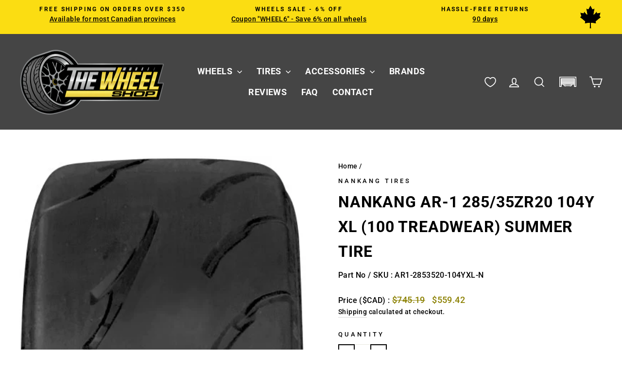

--- FILE ---
content_type: text/javascript
request_url: https://vvs.autosyncstudio.com/express/dist/vvse.js
body_size: 26955
content:
(function(){
var Qs=Object.defineProperty,en=Object.defineProperties;var tn=Object.getOwnPropertyDescriptors;var Fi=Object.getOwnPropertySymbols;var sn=Object.prototype.hasOwnProperty,nn=Object.prototype.propertyIsEnumerable;var ni=(i,e,t)=>e in i?Qs(i,e,{enumerable:!0,configurable:!0,writable:!0,value:t}):i[e]=t,le=(i,e)=>{for(var t in e||(e={}))sn.call(e,t)&&ni(i,t,e[t]);if(Fi)for(var t of Fi(e))nn.call(e,t)&&ni(i,t,e[t]);return i},ki=(i,e)=>en(i,tn(e));var se=(i,e,t)=>(ni(i,typeof e!="symbol"?e+"":e,t),t),ri=(i,e,t)=>{if(!e.has(i))throw TypeError("Cannot "+t)};var a=(i,e,t)=>(ri(i,e,"read from private field"),t?t.call(i):e.get(i)),y=(i,e,t)=>{if(e.has(i))throw TypeError("Cannot add the same private member more than once");e instanceof WeakSet?e.add(i):e.set(i,t)},I=(i,e,t,s)=>(ri(i,e,"write to private field"),s?s.call(i,t):e.set(i,t),t);var g=(i,e,t)=>(ri(i,e,"access private method"),t);var f=(i=>(i[i.ANGLE_001=1]="ANGLE_001",i[i.ANGLE_014=14]="ANGLE_014",i[i.ANGLE_032=32]="ANGLE_032",i))(f||{}),$e=(i=>(i[i.SIZE_240=240]="SIZE_240",i[i.SIZE_350=350]="SIZE_350",i[i.SIZE_640=640]="SIZE_640",i[i.SIZE_960=960]="SIZE_960",i[i.SIZE_2400=2400]="SIZE_2400",i))($e||{}),v=(i=>(i.ANGLE_ANGLE="Angle",i.ANGLE_FRONT="Front",i.ANGLE_SIDE1="Side1",i.ANGLE_SIDE2="Side2",i.ANGLE_0100="100",i.ANGLE_0200="200",i.ANGLE_0301="301",i.ANGLE_0302="302",i))(v||{});const Si=3,rn=["street","street_wide","offroad","offroad_wide"];function an(i){return typeof i=="number"&&Number.isFinite(i)?!0:typeof i=="string"&&i.trim()!==""&&!isNaN(Number(i))}const ln=3,es=4,Wi=(i,e=es)=>i.toString().padStart(e,"0");function bi(i,e){if(typeof i=="string"&&isNaN(+i)){const t=i.length>3&&!isNaN(+i.substring(0,3)),s=i.match(/\d+/);if(t&&s){const r=s[0];return i.replace(r,Wi(r))}return i}return Wi(i,e?ln:es)}const ts=(i,e,t)=>{var s;return e.has(i)?(s=e.get(i))!=null?s:null:t()};function Bi(i){return{[$e.SIZE_240]:"240",[$e.SIZE_350]:"350",[$e.SIZE_640]:"640",[$e.SIZE_960]:"960",[$e.SIZE_2400]:"2400"}[i]||"2400"}function on(i,e){if(e){const t=/(\d+\/\d+_\d+_\d+_).*\.webp/,s=i.match(t);s&&s.length>0&&(i=s[1]+e+".webp")}return i}const hn=({suspensionByAngle:i})=>{let e={};for(const t of Object.keys(i)){const s=parseInt(t),r=i[s],n=Boolean(r==null?void 0:r.TiresBehindVehicle)||Number(r==null?void 0:r.Lift)<Tt;s===f.ANGLE_032?e[s]={tireDuallyRear:n?-16:-12,tire1Rear:n?-15:-11,tire0Rear:n?-14:-10,wheelRear1:n?-13:-9,wheelRear0:n?-12:-8,wheelWellFar:n?-11:-7,wheelWellNear:n?-10:-6,shadow:n?-9:-5,chassis:n?-8:-4,tireDuallyFront:n?-7:-3,tire1FrontFirstHalf:n?-6:-2,tire0FrontFirstHalf:n?-5:-1,tire0FrontSecondHalf:n?-4:1,tire1FrontSecondHalf:n?-3:2,wheelFront0:n?1:5,wheelFront1:n?2:6,tireBed0:n?-2:3,tireBed1:n?-1:4}:s===f.ANGLE_014?e[s]={tire1Rear:n?-16:-12,tireDuallyRear:n?-15:-11,tire0Rear:n?-14:-10,wheelRear1:n?-13:-9,wheelRear0:n?-12:-8,wheelWellFar:n?-11:-7,wheelWellNear:n?-10:-6,shadow:n?-9:-5,chassis:n?-8:-4,tire1FrontFirstHalf:n?-7:-3,tireDuallyFront:n?-6:-2,tire0FrontFirstHalf:n?-5:-1,tire0FrontSecondHalf:n?-4:1,tire1FrontSecondHalf:n?-3:2,wheelFront0:n?1:5,wheelFront1:n?2:6,tireBed0:n?-2:3,tireBed1:n?-1:4}:s===f.ANGLE_001&&(e[s]={tire1Rear:n?-12:-8,tire0Rear:n?-11:-7,wheelRear1:n?-10:-6,wheelRear0:n?-9:-5,wheelWellFar:n?-8:-4,wheelWellNear:n?-7:-3,shadow:n?-6:-2,chassis:n?-5:-1,tire0FrontFirstHalf:n?-4:1,tire1FrontFirstHalf:n?-3:2,wheelFront0:n?1:5,wheelFront1:n?2:6,tireBed0:n?-2:3,tireBed1:n?-1:4})}return e},cn=({suspension:i,gap:e,height:t})=>{var r,n;let s={};for(const o of Object.keys(i)){const l=parseInt(o),c=(n=(r=i[l])==null?void 0:r.Lift)!=null?n:0;if(c===void 0||!e||c===t){s[l]={vehicle:0,parts:0};continue}let m=0;c>0?m=1:c<0&&(m=-1),s[l]={vehicle:e*(t-m)+e,parts:e*(t-m)}}return s},un=({suspensionByAngle:i,gapsByAngle:e})=>{let t={};for(const s of Object.keys(i)){const r=parseInt(s),n=i[r],o=e[r],l=r===f.ANGLE_001?0:o.parts/5;n&&(t[r]={chassis:{x1:n.ChassisX1,x2:n.ChassisX2,y1:n.ChassisY1,y2:n.ChassisY2},shadow:{x1:n.ShadowX1,x2:n.ShadowX2,y1:n.ShadowY1,y2:n.ShadowY2},tire0Front:{x1:n.TireLeftFrontX1+l,x2:n.TireLeftFrontX2+l,y1:n.TireLeftFrontY1,y2:n.TireLeftFrontY2},tire0Rear:{x1:n.TireLeftRearX1-l,x2:n.TireLeftRearX2-l,y1:n.TireLeftRearY1,y2:n.TireLeftRearY2},tire1Front:{x1:n.TireRightFrontX1+l,x2:n.TireRightFrontX2+l,y1:n.TireRightFrontY1,y2:n.TireRightFrontY2},tire1Rear:{x1:n.TireRightRearX1-l,x2:n.TireRightRearX2-l,y1:n.TireRightRearY1,y2:n.TireRightRearY2},vehicle:{x1:0,x2:1,y1:-o.vehicle,y2:1-o.vehicle},wheelWellFar:{x1:n.WheelWellFarX1,x2:n.WheelWellFarX2,y1:n.WheelWellFarY1-o.parts,y2:n.WheelWellFarY2-o.parts},wheelWellNear:{x1:n.WheelWellNearX1,x2:n.WheelWellNearX2,y1:n.WheelWellNearY1-o.parts,y2:n.WheelWellNearY2-o.parts}})}return t},mn=i=>{var t,s,r,n,o,l,c,m,h;let e={};for(const d of Object.keys(i)){const u=parseInt(d),A=i[u];e[u]={chassis:(t=A==null?void 0:A.ChassisRotation)!=null?t:null,shadow:(s=A==null?void 0:A.ShadowRotation)!=null?s:null,tire0Front:(r=A==null?void 0:A.TireLeftFrontRotation)!=null?r:null,tire0Rear:(n=A==null?void 0:A.TireLeftRearRotation)!=null?n:null,tire1Front:(o=A==null?void 0:A.TireRightFrontRotation)!=null?o:null,tire1Rear:(l=A==null?void 0:A.TireRightRearRotation)!=null?l:null,vehicle:(c=A==null?void 0:A.VehicleRotation)!=null?c:null,wheelWellFar:(m=A==null?void 0:A.WheelWellFarRotation)!=null?m:null,wheelWellNear:(h=A==null?void 0:A.WheelWellNearRotation)!=null?h:null}}return e},ai=1,Tt=-1;var V,Re,yt,di,Ce,Xe;class fn{constructor(e){y(this,yt);y(this,Ce);y(this,V,void 0);y(this,Re,void 0);I(this,V,e),I(this,Re,0)}hasSuspension(e=null){var r,n,o;const t=e!=null?e:a(this,Re);let s=!1;return s||(s=Boolean(a(this,V)&&"Lifts001"in a(this,V)&&((r=a(this,V).Lifts001)==null?void 0:r.find(l=>l.Lift===t&&l.LiftCoordinatesId)))),s||(s=Boolean(a(this,V)&&"Lifts014"in a(this,V)&&((n=a(this,V).Lifts014)==null?void 0:n.find(l=>l.Lift===t&&l.LiftCoordinatesId)))),s||(s=Boolean(a(this,V)&&"Lifts032"in a(this,V)&&((o=a(this,V).Lifts032)==null?void 0:o.find(l=>l.Lift===t&&l.LiftCoordinatesId)))),!s&&t>ai?this.hasSuspension(ai)?ai:null:!s&&t<Tt?this.hasSuspension(Tt)?Tt:null:s?t:null}setSuspension(e){var s;an(e)||console.error("Suspension must be a valid number");const t=Object.values((s=g(this,yt,di).call(this,e))!=null?s:{}).find(r=>Boolean(r));this.hasSuspension(e)!==null&&t?I(this,Re,e):console.error(`Suspension "${e}" not found for this vehicle. Try a different value or check if suspension is available for this vehicle.`)}getSuspensions(){var s,r,n;const e=[],t=o=>{const l=+o.Lift;e.includes(l)||e.push(l)};return(s=a(this,V).Lifts001)==null||s.forEach(t),(r=a(this,V).Lifts014)==null||r.forEach(t),(n=a(this,V).Lifts032)==null||n.forEach(t),e.length===0?null:(e.sort((o,l)=>o-l),e)}getSuspension(){return a(this,Re)}chassisByAngle(e){var s;const t=a(this,V)[`Lifts${bi(e,!0)}`];return t?(s=t.find(r=>r.Lift===a(this,Re)))==null?void 0:s.Chassis:null}getVehicleSuspensionGapByAngle(){return g(this,Ce,Xe).call(this,e=>cn({suspension:e,gap:a(this,V).LiftGap,height:a(this,Re)}))}getVehicleSuspensionCoordinates(){return g(this,Ce,Xe).call(this,e=>un({suspensionByAngle:e,gapsByAngle:this.getVehicleSuspensionGapByAngle()}))}getVehicleSuspensionRotations(){return g(this,Ce,Xe).call(this,mn)}getLayersByAngle(){return g(this,Ce,Xe).call(this,e=>hn({suspensionByAngle:e,isDually:a(this,V).Drw,hasSpareWheel:a(this,V).WheelAngles014.length>2}))}getReferenceTireSize(){return g(this,Ce,Xe).call(this,e=>{let t={};for(const s of Object.keys(e)){const r=s,n=e[r];t[r]={diameter:n==null?void 0:n.ReferenceTireDiameter,width:n==null?void 0:n.ReferenceTireWidth}}return t})}}V=new WeakMap,Re=new WeakMap,yt=new WeakSet,di=function(e=null){var t,s,r;return e||(e=this.hasSuspension()),e===null?null:{[f.ANGLE_001]:(t=a(this,V).Lifts001)==null?void 0:t.find(n=>n.Lift===e),[f.ANGLE_014]:(s=a(this,V).Lifts014)==null?void 0:s.find(n=>n.Lift===e),[f.ANGLE_032]:(r=a(this,V).Lifts032)==null?void 0:r.find(n=>n.Lift===e)}},Ce=new WeakSet,Xe=function(e){const t=g(this,yt,di).call(this);return t?e(t):null};function ie(i){return i===v.ANGLE_ANGLE?v.ANGLE_ANGLE:i===v.ANGLE_FRONT?v.ANGLE_FRONT:i===v.ANGLE_SIDE1?v.ANGLE_SIDE1:i===v.ANGLE_SIDE2?v.ANGLE_SIDE2:i===v.ANGLE_0100?"0100":i===v.ANGLE_0200?"0200":i===v.ANGLE_0301?"0301":i===v.ANGLE_0302?"0302":null}const bt="Img0",Ni="Off-Road",De=2.54,dn=-100,lt=90,li=60,Ae=.1,Ne=0,gn=16,Ee=2,oi=2,xi=4,pn="https://storage.googleapis.com/autosync-vvs/img/positioning/ASC-DT-ST-0100-Standard-Outer.webp",_n="https://storage.googleapis.com/autosync-vvs/img/positioning/ASC-DT-ST-0200-Standard-Outer.webp",ei="https://storage.googleapis.com/autosync-vvs/img/positioning/ASC-DT-ST-0300-Standard-Outer.webp",An=ei,yn="https://storage.googleapis.com/autosync-vvs/img/positioning/ASC-DT-ST-0100-Wide-Outer.webp",In="https://storage.googleapis.com/autosync-vvs/img/positioning/ASC-DT-ST-0200-Wide-Outer.webp",vn=ei,wn=ei,Ln="https://storage.googleapis.com/autosync-vvs/img/positioning/ASC-DT-OR-0100-Standard-Outer.webp",En="https://storage.googleapis.com/autosync-vvs/img/positioning/ASC-DT-OR-0200-Standard-Outer.webp",ti="https://storage.googleapis.com/autosync-vvs/img/positioning/ASC-DT-OR-0300-Standard-Outer.webp",Rn=ti,bn="https://storage.googleapis.com/autosync-vvs/img/positioning/ASC-DT-OR-0100-Wide-Outer.webp",Nn="https://storage.googleapis.com/autosync-vvs/img/positioning/ASC-DT-OR-0200-Wide-Outer.webp",Dn=ti,Tn=ti,Cn=.97,Ui=1.05,Gn=1.22,Nt="https://storage.googleapis.com/autosync-vvs/img/positioning/ASC-DT-0100-Bead.webp",$i="https://storage.googleapis.com/autosync-vvs/img/positioning/ASC-DT-0100-Bead.webp",Vi="https://storage.googleapis.com/autosync-vvs/img/positioning/ASC-DT-0300-Bead.webp",Fn="https://storage.googleapis.com/autosync-vvs/img/positioning/ASC-DT-0300-Bead.webp",hi={Coordinates:[{Angle:ie(v.ANGLE_0100),Rotation:0,X1:.34125517794390126,Y1:.12821230917481213,X2:.9270045939556582,Y2:.8525533363883336},{Angle:ie(v.ANGLE_0200),Rotation:0,X1:.3927456928490503,Y1:.1282123091748121,X2:.9351346752564711,Y2:.8485533363883336},{Angle:ie(v.ANGLE_0301),Rotation:0,X1:.13461561154823726,Y1:.1342123091748122,X2:.8680615045247637,Y2:.8565533363883335},{Angle:ie(v.ANGLE_0302),Rotation:0,X1:.13461561154823726,Y1:.1342123091748122,X2:.8680615045247637,Y2:.8565533363883335}],Img0100:pn,Img0200:_n,Img0301:ei,Img0302:An,Diameter:30,Default:!0,InchWidth:10,RimDiameter:20,SegmentTags:[],Id:Ne},Oi={Coordinates:[{Angle:ie(v.ANGLE_0100),Rotation:0,X1:.3622941829768087,Y1:.1402123091748123,X2:.9216329330961923,Y2:.8525533363883336},{Angle:ie(v.ANGLE_0200),Rotation:0,X1:.43998841856578114,Y1:.13113825202342627,X2:.9592269180585984,Y2:.8545533363883336},{Angle:ie(v.ANGLE_0301),Rotation:0,X1:.13461561154823726,Y1:.1342123091748122,X2:.8680615045247637,Y2:.8565533363883335},{Angle:ie(v.ANGLE_0302),Rotation:0,X1:.13461561154823726,Y1:.1342123091748122,X2:.8680615045247637,Y2:.8565533363883335}],Img0100:yn,Img0200:In,Img0301:vn,Img0302:wn,Diameter:30,Default:!0,InchWidth:12,RimDiameter:20,SegmentTags:[],Id:Ne},Mi={Coordinates:[{Angle:ie(v.ANGLE_0100),Rotation:0,X1:.37023231136041274,Y1:.16840694688799174,X2:.9016855239701288,Y2:.8265533363883338},{Angle:ie(v.ANGLE_0200),Rotation:0,X1:.43662,Y1:.1607344942958847,X2:.9064799999999998,Y2:.8084481991201509},{Angle:ie(v.ANGLE_0301),Rotation:0,X1:.16429342336243413,Y1:.16427120609721568,X2:.8400511573763767,Y2:.828635023487046},{Angle:ie(v.ANGLE_0302),Rotation:0,X1:.16429342336243413,Y1:.16427120609721568,X2:.8400511573763767,Y2:.828635023487046}],Img0100:Ln,Img0200:En,Img0301:ti,Img0302:Rn,Diameter:33,Default:!0,InchWidth:11,RimDiameter:22,SegmentTags:[Ni],Id:Ne},Pi={Coordinates:[{Angle:ie(v.ANGLE_0100),Rotation:0,X1:.41350888888888887,Y1:.1634652657639486,X2:.8860355555555557,Y2:.81742},{Angle:ie(v.ANGLE_0200),Rotation:0,X1:.49965759398496246,Y1:.16255244853606854,X2:.9432118295739349,Y2:.8164363417909389},{Angle:ie(v.ANGLE_0301),Rotation:0,X1:.16429342336243413,Y1:.16427120609721568,X2:.8400511573763767,Y2:.828635023487046},{Angle:ie(v.ANGLE_0302),Rotation:0,X1:.16429342336243413,Y1:.16427120609721568,X2:.8400511573763767,Y2:.828635023487046}],Img0100:bn,Img0200:Nn,Img0301:Dn,Img0302:Tn,Diameter:33,Default:!0,InchWidth:13,RimDiameter:22,SegmentTags:[Ni],Id:Ne},kn="https://storage.googleapis.com/autosync-vvs/img/rear-wheel-positioning-tool.webp";var S;class Sn{constructor(e){y(this,S,void 0);se(this,"suspensions");I(this,S,e),this.validateVehicleColorImages(),this.suspensions=new fn(a(this,S))}getVehicle(){if(!a(this,S))throw Error("The vehicle could not be loaded");return a(this,S)}validateVehicleColorImages(e=null){e||(e=a(this,S).ImgColorId);const t=a(this,S).Colors.find(o=>o.Id===e);let s=Boolean(t==null?void 0:t.Img001),r=Boolean(t==null?void 0:t.Img014),n=Boolean(t==null?void 0:t.Img032);a(this,S).HasImg={[f.ANGLE_001]:s,[f.ANGLE_014]:r,[f.ANGLE_032]:n}}vehicleImageByAngle(e){switch(e){case f.ANGLE_001:return this.getVehicle().Img001;case f.ANGLE_014:return this.getVehicle().Img014;case f.ANGLE_032:return this.getVehicle().Img032;default:return null}}vehicleMaskByAngle(e){if(this.suspensions.hasSuspension()===null)return null;switch(e){case f.ANGLE_001:return a(this,S).Mask001;case f.ANGLE_014:return a(this,S).Mask014;case f.ANGLE_032:return a(this,S).Mask032;default:return null}}vehicleShadowByAngle(e){if(this.suspensions.hasSuspension()===null)return null;switch(e){case f.ANGLE_001:return a(this,S).Shadow001;case f.ANGLE_014:return a(this,S).Shadow014;case f.ANGLE_032:return a(this,S).Shadow032;default:return null}}vehicleNearWellsByAngle(e){if(this.suspensions.hasSuspension()===null)return null;switch(e){case f.ANGLE_001:return a(this,S).WheelWellNear001;case f.ANGLE_014:return a(this,S).WheelWellNear014;case f.ANGLE_032:return a(this,S).WheelWellNear032;default:return null}}vehicleFarWellsByAngle(e){if(this.suspensions.hasSuspension()===null)return null;switch(e){case f.ANGLE_001:return a(this,S).WheelWellFar001;case f.ANGLE_014:return a(this,S).WheelWellFar014;case f.ANGLE_032:return a(this,S).WheelWellFar032;default:return null}}stockWheelsByTireAngle(){var e,t,s,r;return this.suspensions.hasSuspension()===null||!a(this,S)||!a(this,S).ImgStockWheels?null:{[v.ANGLE_0100]:(e=a(this,S).ImgStockWheels[`${bt}${v.ANGLE_0100}`])!=null?e:null,[v.ANGLE_0200]:(t=a(this,S).ImgStockWheels[`${bt}${v.ANGLE_0200}`])!=null?t:null,[v.ANGLE_0301]:(s=a(this,S).ImgStockWheels[`${bt}${v.ANGLE_0301}`])!=null?s:null,[v.ANGLE_0302]:(r=a(this,S).ImgStockWheels[`${bt}${v.ANGLE_0302}`])!=null?r:null}}wheelCoordinatesByAngle(e){const t=s=>({x1:s[0],y1:s[1],x2:s[2],y2:s[3]});switch(e){case f.ANGLE_001:return this.getVehicle().Coordinates001.map(t);case f.ANGLE_014:return this.suspensions.hasSuspension()===null?this.getVehicle().Coordinates014.map(t):this.getVehicle().Coordinates014.map((s,r)=>{var d,u;const n=t(s),o=this.suspensions.getVehicleSuspensionGapByAngle()[e],l=(u=(d=this.wheelRotationsByAngle(e))==null?void 0:d[2])!=null?u:0,c=n.x2-n.x1,m=Math.sin(l),h=c*m/100;return r===2?{x1:n.x1,x2:n.x2,y1:n.y1-o.vehicle-h,y2:n.y2-o.vehicle-h}:n});case f.ANGLE_032:return this.getVehicle().Coordinates032.map(t);default:return null}}wheelRotationsByAngle(e){switch(e){case f.ANGLE_001:return this.getVehicle().Rotations001;case f.ANGLE_014:return this.getVehicle().Rotations014;case f.ANGLE_032:return this.getVehicle().Rotations032;default:return null}}wheelAnglesByAngle(e){switch(e){case f.ANGLE_001:return this.getVehicle().WheelAngles001.map(t=>t[0]==="0"?t.substring(1):t);case f.ANGLE_014:return this.getVehicle().WheelAngles014.map(t=>t[0]==="0"?t.substring(1):t);case f.ANGLE_032:return this.getVehicle().WheelAngles032.map(t=>t[0]==="0"?t.substring(1):t);default:return null}}}S=new WeakMap;class ot extends Error{constructor(e){super(e),this.name="VehicleDataError"}}var re=(i=>(i.ANGLE_0001="1",i.ANGLE_0002="2",i.ANGLE_0003="3",i.ANGLE_0100="100",i.ANGLE_0200="200",i.ANGLE_0300="300",i.ANGLE_0300_FRONT="300Front",i.ANGLE_0300_REAR="300Rear",i))(re||{}),Ke,M,Ie,Te;class Di{constructor(e){y(this,Ie);se(this,"data");se(this,"vehicle");y(this,Ke,[]);y(this,M,new Map);if(!("Vehicles"in e))throw new ot("Missing Vehicles property in data");if(!Array.isArray(e.Vehicles))throw new ot("Vehicles property is not an array");if(e.Vehicles.length!==1)throw new ot(`Expected exactly 1 vehicle, but got ${e.Vehicles.length}`);this.data=e,this.vehicle=new Sn(this.data.Vehicles[0])}clearCache(){a(this,M).clear()}getVehicle(){if(!this.vehicle)throw new ot("The vehicle could not be loaded");return this.vehicle.getVehicle()}getVehicleColors(){if(!this.vehicle)throw new ot("The vehicle is not loaded, colors can't be retrieved");return a(this,Ke)}filterVehicleColors({wheelData:e,tireData:t}={}){const s=this.getVehicle();e?I(this,Ke,s.Colors.filter(r=>!!(r.Img001&&(!e||e&&e.anglesAvailable(s.WheelAngles001))&&(!t||t&&t.anglesAvailable(t.anglesByVehicleAngle(f.ANGLE_001)))||r.Img014&&(!e||e&&e.anglesAvailable(s.WheelAngles014))&&(!t||t&&t.anglesAvailable(t.anglesByVehicleAngle(f.ANGLE_014)))||r.Img032&&(!e||e&&e.anglesAvailable(s.WheelAngles032))&&(!t||t&&t.anglesAvailable(t.anglesByVehicleAngle(f.ANGLE_032)))))):I(this,Ke,s.Colors)}hasImage(e,t){var n;const s=(n=this.vehicle)==null?void 0:n.vehicleImageByAngle(e);if(!s)return!1;const r=Bi(t);return Boolean(s[r])}vehicleImageUrl(e,t,s=null){const r=`${e}_${t}_${s||"default"}`;return g(this,Ie,Te).call(this,r,()=>{var h;const n=((h=this.vehicle)==null?void 0:h.vehicleImageByAngle(e))||null;if(!n)return a(this,M).set(r,null),null;const o=Bi(t),l=n[o]||null;if(!l)return a(this,M).set(r,null),null;const c=s?on(l,s):l,m=this.data.ImgUrlBase?this.data.ImgUrlBase+c:null;return a(this,M).set(r,m),m})}maskImageUrl(e){const t=`mask_${e}`;return g(this,Ie,Te).call(this,t,()=>{var n;const s=((n=this.vehicle)==null?void 0:n.vehicleMaskByAngle(e))||null;if(!s)return a(this,M).set(t,null),null;const r=this.data.LiftImgUrlBase?this.data.LiftImgUrlBase+s:null;return a(this,M).set(t,r),r})}shadowImageUrl(e){const t=`shadow_${e}`;return g(this,Ie,Te).call(this,t,()=>{var n;const s=((n=this.vehicle)==null?void 0:n.vehicleShadowByAngle(e))||null;if(!s)return a(this,M).set(t,null),null;const r=this.data.LiftImgUrlBase?this.data.LiftImgUrlBase+s:null;return a(this,M).set(t,r),r})}wheelWellNearImageUrl(e){const t=`wheelWellNear_${e}`;return g(this,Ie,Te).call(this,t,()=>{var n;const s=((n=this.vehicle)==null?void 0:n.vehicleNearWellsByAngle(e))||null;if(!s)return a(this,M).set(t,null),null;const r=this.data.LiftImgUrlBase?this.data.LiftImgUrlBase+s:null;return a(this,M).set(t,r),r})}wheelWellFarImageUrl(e){const t=`wheelWellFar_${e}`;return g(this,Ie,Te).call(this,t,()=>{var n;const s=((n=this.vehicle)==null?void 0:n.vehicleFarWellsByAngle(e))||null;if(!s)return a(this,M).set(t,null),null;const r=this.data.LiftImgUrlBase?this.data.LiftImgUrlBase+s:null;return a(this,M).set(t,r),r})}chassisImageUrl(e){var r;const t=(r=this.vehicle)==null?void 0:r.suspensions.getSuspension(),s=`chassis_${e}_${t}`;return g(this,Ie,Te).call(this,s,()=>{var l;const n=((l=this.vehicle)==null?void 0:l.suspensions.chassisByAngle(e))||null;if(!n)return a(this,M).set(s,null),null;const o=this.data.LiftImgUrlBase?this.data.LiftImgUrlBase+n:null;return a(this,M).set(s,o),o})}stockWheelImageUrl(e){e===re.ANGLE_0300&&(e=v.ANGLE_0301);const t=`stock_wheel_${e}`;return g(this,Ie,Te).call(this,t,()=>{var n,o;const s=((o=(n=this.vehicle)==null?void 0:n.stockWheelsByTireAngle())==null?void 0:o[e])||null;if(!s)return a(this,M).set(t,null),null;const r=this.data.ImgStockWheelsUrlBase?this.data.ImgStockWheelsUrlBase+s:null;return a(this,M).set(t,r),r})}}Ke=new WeakMap,M=new WeakMap,Ie=new WeakSet,Te=function(e,t){return a(this,M).has(e)?a(this,M).get(e)||null:t()};function Wn(i){return i==="0100"?re.ANGLE_0100:i==="0200"?re.ANGLE_0200:i==="0300"?re.ANGLE_0300:i==="0300Front"?re.ANGLE_0300_FRONT:i==="0300Rear"?re.ANGLE_0300_REAR:null}var Ze,$t,ss;class is{constructor(e){y(this,$t);se(this,"data");y(this,Ze,new Map);if(!("Wheels"in e&&Array.isArray(e.Wheels)&&e.Wheels.length===1))throw Error("The wheel could not be loaded");g(this,$t,ss).call(this,e),this.data=e}wheel(){return this.data.Wheels[0]}imageUrl(e){const t=`${e}`;return ts(t,a(this,Ze),()=>{const s=this.wheel()[`Img${bi(e)}`]||null;if(!s)return a(this,Ze).set(t,null),null;const r=this.data.ImgUrlBase?this.data.ImgUrlBase+s:null;return a(this,Ze).set(t,r),r})}anglesAvailable(e){var t,s;return e.length>1&&((t=this.angleAvailable(e[0]))!=null?t:!1)&&((s=this.angleAvailable(e[1]))!=null?s:!1)}angleAvailable(e){let t=Wn(e);return t!==null?this.wheel().HasImg[t]:!1}}Ze=new WeakMap,$t=new WeakSet,ss=function(e){var t,s,r,n,o,l,c,m,h,d;e.Wheels[0].Img0300=(s=e.Wheels[0].Img0300)!=null?s:(t=e.Wheels[0])==null?void 0:t.Img0300Front,e.Wheels[0].HasImg={[re.ANGLE_0001]:!!((r=e.Wheels[0])!=null&&r.Img0001),[re.ANGLE_0002]:!!((n=e.Wheels[0])!=null&&n.Img0002),[re.ANGLE_0003]:!!((o=e.Wheels[0])!=null&&o.Img0003),[re.ANGLE_0100]:!!((l=e.Wheels[0])!=null&&l.Img0100),[re.ANGLE_0200]:!!((c=e.Wheels[0])!=null&&c.Img0200),[re.ANGLE_0300]:!!((m=e.Wheels[0])!=null&&m.Img0300),[re.ANGLE_0300_FRONT]:!!((h=e.Wheels[0])!=null&&h.Img0300Front),[re.ANGLE_0300_REAR]:!!((d=e.Wheels[0])!=null&&d.Img0300Rear)}};var Je,Vt,ns,Ot,rs;class gt{constructor(e){y(this,Vt);y(this,Ot);se(this,"data");y(this,Je,new Map);if(!("Tires"in e&&Array.isArray(e.Tires)&&e.Tires.length===1))throw Error("The tire could not be loaded");g(this,Vt,ns).call(this,e),this.data=e}static getDefaultTireByName(e){let t;switch(e){case"street":t=hi;break;case"street_wide":t=Oi;break;case"offroad":t=Mi;break;case"offroad_wide":t=Pi;break;default:t=hi;break}return{Tires:[t],ImgUrlBase:""}}static getDefaultTire({suspension:e,offroad:t}){let s;return t?s=e<Si?Mi:Pi:s=e<Si?hi:Oi,{Tires:[s],ImgUrlBase:""}}tire(){return this.data.Tires[0]}imageUrl(e){const t=`${e}`;return ts(t,a(this,Je),()=>{const s=this.tire()[`Img${bi(e)}`]||null;if(!s)return a(this,Je).set(t,null),null;const r=g(this,Ot,rs).call(this,s);return a(this,Je).set(t,r),r})}anglesByVehicleAngle(e){return e===f.ANGLE_001?[v.ANGLE_0301,this.tire().HasImg[v.ANGLE_0302]?v.ANGLE_0302:v.ANGLE_0301]:[v.ANGLE_0100,this.tire().HasImg[v.ANGLE_0200]?v.ANGLE_0200:v.ANGLE_0100]}anglesAvailable(e){var t,s;return e?e.length>1&&((t=this.angleAvailable(e[0]))!=null?t:!1)&&((s=this.angleAvailable(e[1]))!=null?s:!1):!1}angleAvailable(e){var t,s;return Boolean((s=(t=this.tire())==null?void 0:t.HasImg)==null?void 0:s[e])}coordinatesByAngle(e){var r;if(!this.tire()||!this.angleAvailable(e))return null;let t;isNaN(+e)?t=e.toLowerCase().replaceAll(/\d/g,""):t=`0${e}`;const s=(r=this.tire().Coordinates)==null?void 0:r.find(n=>n.Angle===t);return s?{x1:s.X1,y1:s.Y1,x2:s.X2,y2:s.Y2}:null}rotationByAngle(e){var r;if(!this.tire()||!this.angleAvailable(e))return null;let t;isNaN(+e)?t=e.toLowerCase().replaceAll(/\d/g,""):t=`0${e}`;const s=(r=this.tire().Coordinates)==null?void 0:r.find(n=>n.Angle===t);return s?s.Rotation:null}beadByAngle(e){return this.tire().Id!==Ne?[]:e===f.ANGLE_001?[Vi,this.tire().HasImg[v.ANGLE_0302]?Fn:Vi]:e===f.ANGLE_032?[Nt,this.tire().HasImg[v.ANGLE_0200]?$i:Nt]:[this.tire().HasImg[v.ANGLE_0200]?$i:Nt,Nt]}}Je=new WeakMap,Vt=new WeakSet,ns=function(e){var t,s,r,n,o,l,c,m;e.Tires[0].HasImg={[v.ANGLE_ANGLE]:!!((t=e.Tires[0])!=null&&t.ImgAngle),[v.ANGLE_FRONT]:!!((s=e.Tires[0])!=null&&s.ImgFront),[v.ANGLE_SIDE1]:!!((r=e.Tires[0])!=null&&r.ImgSide1),[v.ANGLE_SIDE2]:!!((n=e.Tires[0])!=null&&n.ImgSide2),[v.ANGLE_0100]:!!((o=e.Tires[0])!=null&&o.Img0100),[v.ANGLE_0200]:!!((l=e.Tires[0])!=null&&l.Img0200),[v.ANGLE_0301]:!!((c=e.Tires[0])!=null&&c.Img0301),[v.ANGLE_0302]:!!((m=e.Tires[0])!=null&&m.Img0302)}},Ot=new WeakSet,rs=function(e){return e.includes("https")?e:this.data.ImgUrlBase?this.data.ImgUrlBase+e:null};var Oe,ht,Qe,Ct;class Bn{constructor(e,t,s="vvse"){y(this,Oe);y(this,Qe);se(this,"key");se(this,"url");se(this,"source");this.key=e,this.url=t,this.source=s}async fetchKeyConfig(){return(await g(this,Oe,ht).call(this,"keys/config")).json()}async fetchVehicle(e){const t=await g(this,Oe,ht).call(this,"vehicles?"+g(this,Qe,Ct).call(this,e)+"p-size=1&i-colors&i-coordinates=032,014,001&i-img001&i-img014&i-img032&i-tags&s-descriptionLength=asc");return new Di(await t.json())}async fetchWheel(e){const t=await g(this,Oe,ht).call(this,"wheels?"+g(this,Qe,Ct).call(this,e)+"p-size=1&i-specs&i-img&i-img0001&i-img0002&i-img0003&i-img0100&i-img0200&i-img0300&f-imgFormat=webp");return new is(await t.json())}async fetchTire(e){const t=await g(this,Oe,ht).call(this,"tires?"+g(this,Qe,Ct).call(this,e)+"p-size=1&i-specs&i-img&i-vovImg&i-coordinates");return new gt(await t.json())}}Oe=new WeakSet,ht=async function(e){if(this.key==null||this.key.length===0)throw Error("API key is required");const t=this.url+e+(e.includes("?")?"&":"?")+"key="+this.key+`&source=${this.source}`;try{return await fetch(t)}catch(s){throw Error("Unable to fetch request. Please ensure that you have provided a valid API key and that your domain is whitelisted.")}},Qe=new WeakSet,Ct=function(e){let t="";for(const s in e){let r;e[s]!==""?(r=`f-${s}`,t+=r+"="+encodeURIComponent(e[s])+"&"):(r=`i-${s}`,t+=r+"&")}return t};var gi=(i=>(i.Scale="scale",i.Crop="crop",i))(gi||{});const ye={apiUrl:"https://api.autosyncstudio.com/",stylesheetUrl:null,customCss:"",height:"100vh",vehicleAngles:[f.ANGLE_001,f.ANGLE_014,f.ANGLE_032],vehicleImageSize:$e.SIZE_960,widthAdjustment:"crop",showColorPicker:!0,showArrows:!0,showThumbs:!0};var ct=(i=>(i.LOAD_BY_ID="id",i.LOAD_BY_ACES_ID="acesVehicleId",i.LOAD_BY_QUERY_DESCRIPTION="query",i.LOAD_BY_DT_TRIM_ID="dtTrimId",i))(ct||{}),ut=(i=>(i.LOAD_BY_IDS="ids",i.LOAD_BY_PN="pn",i.LOAD_BY_QUERY_DESCRIPTION="query",i.LOAD_BY_DT_ARTICLE_NUMBER="dtArticleNumber",i))(ut||{}),Gt=(i=>(i.LOAD_BY_IDS="ids",i.LOAD_BY_PN="pn",i.LOAD_BY_QUERY_DESCRIPTION="query",i))(Gt||{});function xn(i){var e,t,s,r,n,o,l,c,m,h;return{apiKey:i.apiKey,el:i.el,elId:i.elId,apiUrl:(e=i.apiUrl)!=null?e:ye.apiUrl,stylesheetUrl:(t=i.stylesheetUrl)!=null?t:ye.stylesheetUrl,customCss:(s=i.customCss)!=null?s:ye.customCss,height:(r=i.height)!=null?r:ye.height,vehicleAngles:(n=i.vehicleAngles)!=null?n:ye.vehicleAngles,vehicleImageSize:(o=i.vehicleImageSize)!=null?o:ye.vehicleImageSize,widthAdjustment:(l=i.widthAdjustment)!=null?l:ye.widthAdjustment,showColorPicker:(c=i.showColorPicker)!=null?c:ye.showColorPicker,showArrows:(m=i.showArrows)!=null?m:ye.showArrows,showThumbs:(h=i.showThumbs)!=null?h:ye.showThumbs}}const ci="onVehicleColorChange";function ii(i,e,t){return{width:e*(i.coordinates.x2-i.coordinates.x1),height:t*(i.coordinates.y2-i.coordinates.y1),x:e*i.coordinates.x1,y:t*i.coordinates.y1}}function Se(i){return i!=""&&i!=location.href&&i!=location.origin&&i!=location.origin+"/"}function Un(i,e,t,s,r,n,o,l){i.drawImage(e,0,0,o/2,l,t,s,r/2,n)}function $n(i,e,t,s,r,n,o,l){i.drawImage(e,o/2,0,o/2,l,t+r/2,s,r/2,n)}function Dt(i,e){const t=i.x2-i.x1,s=i.y2-i.y1;let r={x1:0,x2:0,y1:0,y2:0};return r.x1=i.x1+t*e.x1,r.x2=i.x1+t*e.x2,r.y1=i.y1+s*e.y1,r.y2=i.y1+s*e.y2,r}function ui(i,e){const t=i.x2-i.x1,s=i.y2-i.y1;let r={x1:0,x2:0,y1:0,y2:0};return r.x1=(e.x1-i.x1)/t,r.x2=(e.x2-i.x1)/t,r.y1=(e.y1-i.y1)/s,r.y2=(e.y2-i.y1)/s,r}function Vn(i,e=1){const t=i.x2-i.x1,s=i.x1+t/2,n=t*e/2,o=i.y2-i.y1,l=i.y1+o/2,m=o*e/2;return{x1:s-n,x2:s+n,y1:l-m,y2:l+m}}function On(i,e,t){try{return(e-i)/t}catch(s){return 0}}function as(i,e,t){const s=document.createElement("canvas"),r=s.getContext("2d");s.width=i.width,s.height=i.height;const n=.618,o=.33,l=Math.round(100*(i.width/e/t)*n)/100;return l>o&&(r.filter=`blur(${l}px)`),r.drawImage(i,0,0),s}function ls(i,e,t,s,r,n,o,l,c){i.opacity||(t.globalAlpha=n),Mn(i,t,s,r,o[e],l,c),t.globalAlpha=1}function Mn(i,e,t,s,r,n,o){if(!Hn(r))return;const l=ii(i,t,s);Pn(e,n,l.x,l.y,l.width,l.height,r,i.drawCallback,i.brightness,i.useAntialiasing,i.opacity,o)}function Pn(i,e,t,s,r,n,o,l,c,m,h,d){const u=m?as(o,r,d):o,A=e*Math.PI/180,_=t+r/2,N=s+n/2,E=-r/2,R=-n/2;i.save(),i.translate(_,N),i.rotate(A),c!==null&&(i.filter=`brightness(${c}%)`),h!=null&&h<1&&(i.globalAlpha=h),l?l(i,u,E,R,r,n,o.naturalWidth,o.naturalHeight):i.drawImage(u,E,R,r,n),i.restore()}function Hn(i){return i.naturalWidth>0}function Yn(i,e,t,s,r){e.fillStyle="rgba(255, 50, 50, "+r+")",i.opacity||(e.globalAlpha=r),Xn(i,e,t,s,i.opacity),e.globalAlpha=1}function Xn(i,e,t,s,r){const n=ii(i,t,s);r!=null&&r<1&&(e.globalAlpha=r),e.fillRect(Math.round(n.x),Math.round(n.y),Math.round(n.width),Math.round(n.height))}function Hi(i,e,t,s,r,n){e.strokeStyle="rgba(180, 255, 180, "+r+")",e.lineWidth=n,zn(i,e,t,s)}function zn(i,e,t,s){const r=ii(i,t,s);e.save(),e.translate(Math.round(r.x)+Math.round(r.width)/2,Math.round(r.y)+Math.round(r.height)/2),e.strokeRect(-Math.round(r.width)/2,-Math.round(r.height)/2,Math.round(r.width)-2,Math.round(r.height)-2),e.restore()}function jn(i,e,t,s,r,n,o,l,c,m,h){const d=i.map(_=>_.linkedItems).filter(_=>_.length>0).flat(),u=s*n.mainImgScale||s,A=r*n.mainImgScale||r;if(!((l==="item"||l==="itemWithFrame")&&!Boolean("mainImg"in n&&n.mainImg&&Se(n.mainImg.src))))if(t.clearRect(0,0,s,r),l==="item"||l==="itemWithFrame"){const _=qn(n,i);h&&pi(t,s,r,u,A,n,c,m),mt(_,0,t,s,r,u,A,n,i,e,c,m),l==="itemWithFrame"&&_.forEach(N=>{if(!e.includes(parseInt(N.replace("item","")))&&N!=="mainImg"){const E=parseInt(N.replace("item","")),R=i[E];n.enableRotation===!1||R.angle,!o.includes(E)&&!d.includes(E)&&Hi(R,t,s,r,c,m)}})}else pi(t,s,r,u,A,n,c,m),i.forEach((_,N)=>{l==="rect"?Se(n[`item${N}`].src)&&Yn(_,t,s,r,c):l==="frame"&&Se(n[`item${N}`].src)&&Hi(_,t,s,r,c,m)})}function qn(i,e){const t={},s=[],r=[];e.forEach((n,o)=>{if(i[`item${o}Layer`]===null)console.error(`Set Layer for Item${o}. Current value is NULL`);else{const l=i[`item${o}Layer`],c=l+(l>=0?1:0)+i.mainImgLayer;t[c]=`item${o}`,s.includes(c)?console.error("Layer already taked by other item","Layer: ",c,"Item: ",o):s.push(c)}}),t[i.mainImgLayer]="mainImg";for(const n in t)r.push(t[n]);return r}function mt(i,e,t,s,r,n,o,l,c,m,h,d){if(m.includes(parseInt(i[e].replace("item",""))))return e<i.length-1?mt(i,e+1,t,s,r,n,o,l,c,m,h,d):void 0;const u=i[e],A=u!=="mainImg"?c[parseInt(u.replace("item",""))]:null,_=l.enableRotation&&A?A.angle:0;u==="mainImg"?(pi(t,s,r,n,o,l,h,d),e<i.length-1&&mt(i,e+1,t,s,r,n,o,l,c,m,h,d)):l[`${u}FullImageMask`]?(t.drawImage(l[u],(s-n)/2,(r-o)/2,n,o),e<i.length-1&&mt(i,e+1,t,s,r,n,o,l,c,m,h,d)):Se(l[u].src)&&(ls(A,u,t,s,r,h,l,_,d),e<i.length-1&&mt(i,e+1,t,s,r,n,o,l,c,m,h,d))}function pi(i,e,t,s,r,n,o,l){if(Se(n.mainImg.src)){let c=le({},n.mainImgCoordinates);n.mainImgScale!==1&&(c.x1=(e-s)/2/e,c.y1=(t-r)/2/t,c.x2=((e-s)/2+s)/e,c.y2=((t-r)/2+r)/t),ls({coordinates:c,drawCallback:n.mainImgDrawCallback,brightness:n.mainImgBrightness,opacity:n.mainImgOpacity},"mainImg",i,e,t,o,n,n.mainImgAngle,l)}}function _i(i,e,t=null,s=null,r=null,n=null){if(!e)return new Promise(m=>m(i));const o=document.createElement("canvas"),l=o.getContext("2d"),c=new Image;return c.crossOrigin="anonymous",c.src=e,new Promise((m,h)=>{c.onload=()=>{const d=n||c.naturalHeight,u=r||c.naturalWidth;o.width=u,o.height=d;const A=new Image;A.crossOrigin="anonymous",A.src=i,A.onload=()=>{if(l.globalCompositeOperation="destination-over",l.drawImage(c,0,0,u,d),t){const _=ii(t,u,d),N=s*Math.PI/180,E=_.x+_.width/2,R=_.y+_.height/2,C=-_.width/2,b=-_.height/2;N&&E!=null&&R!=null&&(l.save(),l.translate(E,R),l.rotate(N)),l.globalCompositeOperation="source-in",t.drawCallback?t.drawCallback(l,A,C,b,_.width,_.height):l.drawImage(A,C,b,_.width,_.height),N&&E!=null&&R!=null&&l.restore()}else l.globalCompositeOperation="source-out",l.drawImage(A,0,0,u,d);m(o.toDataURL("webp"))},A.onerror=()=>{h("Image not found")}},c.onerror=()=>{h("Mask image not found")}})}function Kn(i,e,t,s,r,n,o,l){let c=[];o(!os(t,i)),c.push(Zn(t,i,n,t.mainImgUrl,t.mainImgMask,o,l));for(const m in i)c.push(Jn(t,i,`item${m}`,s,r,n,o));return Promise.all(c)}async function Zn(i,e,t,s,r,n,o){if(!i.mainImgLoaded)return i.mainImg=new Image,_i(s,r).then(l=>(i.mainImg.src=l,i.mainImg.crossOrigin="anonymous",new Promise(c=>i.mainImg.onload=c).then(()=>(o(i.mainImg.width,i.mainImg.height),i.mainImgLoaded=!0,Ai(i,e,t,n))))).catch(()=>{throw i.mainImgLoaded=!1,new Error("Main image or mask not found")})}async function Jn(i,e,t,s,r,n,o){var _;const l=i[`${t}ImgUrl`],c=i[`${t}ImgMaskUrl`],m=`${t}Loaded`,h=i[`${t}FullImageMask`];if(i[m])return;i[t]=new Image;const d=(_=e[t.replace("item","")])!=null?_:null,u=i.enableRotation&&d?d.angle:0;return(h?_i(l,c,d,u,s,r):_i(l,c)).then(async N=>(i[t].src=N,i[t].crossOrigin="anonymous",new Promise((E,R)=>{i[t].onload=()=>{i[m]=!0,Ai(i,e,n,o).then(E)},i[t].onerror=()=>{i[m]=h,Ai(i,e,n,o).then(R)}}))).catch(()=>{throw i[m]=!1,new Error("Item image not found or image with mask could not be generated",m)})}function Ai(i,e,t,s){return new Promise(r=>{os(i,e)&&t().then(()=>{s(!1),r()}),r()})}function os(i,e){let t=i.mainImgLoaded===!0;for(const s in e)parseFloat(s)>=0&&(t=t&&i[`item${s}Loaded`]===!0);return t}class mi{constructor(e={}){this.canvas=document.createElement("canvas"),this.wrapperEl=null,this.pixelDensity=window.devicePixelRatio>1?2:1,this.ctx=null,this.width=0,this.height=0,this.overlayType="item",this.overlayOpacity=1,this.xShiftPerPixel=0,this.yShiftPerPixel=0,this.zoom=1,this.loadingBlur=e.loadingBlur?e.loadingBlur:null,this.loadingGrayscale=e.loadingGrayscale?e.loadingGrayscale:null,this.loadingOpacity=e.loadingOpacity?e.loadingOpacity:"0.8",this.autoScale=!0,this.combine=!1,this.mouseDownCallback=e.mouseDownCallback?e.mouseDownCallback:null,this.mouseUpCallback=e.mouseUpCallback?e.mouseUpCallback:null,this.mouseMoveCallback=e.mouseMoveCallback?e.mouseMoveCallback:null,this.images={mainImg:new Image,mainImgUrl:null,mainImgMask:null,mainImgOpacity:null,mainImgLayer:128,mainImgScale:1,mainImgLoaded:!1,mainImgDrawCallback:null,mainImgBrightness:!1,mainImgCoordinates:{x1:0,y1:0,x2:1,y2:1},mainImgAngle:0,enableRotation:!0,blockAspectRatio:!1},this.mainImageAsPaintBase=!1,this.removedIds=[],this.staticIds=[],this.items=[],this.getRatio=()=>(e.height||1250)/(e.width||2400),this.init(e)}init(e={}){this.wrapperEl=e.el||document.getElementById(e.elId||"as_visualizer"),e.combine&&(this.combine=!0),e.autoScale===!1&&(this.autoScale=!1),this.wrapperEl&&(this.wrapperEl.appendChild(this.canvas),this.canvas.style.width="100%",this.ctx=this.canvas.getContext("2d"),this.autoScale===!0&&(this.rescale(),setInterval(()=>{this.rescale()},300),window.addEventListener("resize",this.rescale.bind(this))))}rescale(){this.width===this.wrapperEl.clientWidth*this.pixelDensity&&this.canvas.width===this.width||(this.width=this.wrapperEl.clientWidth*this.pixelDensity,this.height=this.width*this.getRatio(),this.canvas.width=this.width,this.canvas.height=this.height,this.xShiftPerPixel=this.canvas.width>0?1/this.canvas.width:0,this.yShiftPerPixel=this.canvas.height>0?1/this.canvas.height:0,this.render())}loadImagesAndRender(){const e=()=>{this.width=this.wrapperEl.clientWidth*this.pixelDensity,this.height=this.width*this.getRatio()};return new Promise((t,s)=>{Kn(this.items,this.removedIds,this.images,this.width,this.height,this.render.bind(this),this.setLoading.bind(this),this.setRatio.bind(this)).then(()=>{e(),t()}).catch(()=>{e(),this.clear(),s("Error loading images")})})}render(){return new Promise(e=>{if((this.overlayType==="item"||this.overlayType==="itemWithFrame")&&!Boolean("mainImg"in this.images&&this.images.mainImg&&Se(this.images.mainImg.src))&&e(),!this.images.mainImgLoaded){for(const t in this.items)if(!this.images[`item${t}Loaded`])return}window.requestAnimationFrame(()=>{jn(this.items,this.removedIds,this.ctx,this.width,this.height,this.images,this.staticIds,this.overlayType,this.overlayOpacity,this.pixelDensity,this.mainImageAsPaintBase),e()})})}setRatio(e,t){return this.width=0,this.height=0,this.getRatio=()=>(t||1200)/(e||2300),this.rescale.bind(this),this.render.bind(this),{width:e,height:t,ratio:this.getRatio()}}setMainImg(e,t=null,s=null,r=null,n=null,o=null){let l={url:e,coordinates:t,angle:s,drawCallback:r,brightness:n,opacity:o};if(this.images.mainImgUrl!==e)return l.brightness!==null&&typeof l.brightness!="number"?(console.warn("Brightness configuration received is not a number"),l):(this.images.mainImgUrl=l.url,this.images.mainImgMask=null,this.images.mainImgOpacity=l.opacity,this.images.mainImgLoaded=!1,this.images.mainImgDrawCallback=l.drawCallback,this.images.mainImgBrightness=l.brightness,this.images.mainImgCoordinates=l.coordinates?l.coordinates:le({},this.images.mainImgCoordinates),this.images.mainImgAngle=l.angle,l)}setMainImgWithMask(e,t,s=null,r=null,n=null,o=null,l=null){let c={url:e,mask:t,coordinates:s,angle:r,drawCallback:n,brightness:o,opacity:l};return c.brightness!==null&&typeof c.brightness!="number"?(console.warn("Brightness configuration received is not a number"),c):(this.images.mainImgUrl=c.url,this.images.mainImgMask=c.mask,this.images.mainImgOpacity=c.opacity,this.images.mainImgLoaded=!1,this.images.mainImgDrawCallback=c.drawCallback,this.images.mainImgBrightness=c.brightness,this.images.mainImgCoordinates=c.coordinates?c.coordinates:le({},this.images.mainImgCoordinates),this.images.mainImgAngle=c.angle,c)}getMainImg(){return this.images.mainImgUrl}getMainImgMask(){return this.images.mainImgMask}getItemById(e){var t;return le({},(t=this.items[e])!=null?t:{})}setMainImgScale(e){if(e>1||e<0||!e){console.error("Main image scale must be more than 0 and less or equals to 1");return}this.images.mainImgScale!==e&&(this.images.mainImgScale=e,this.images.mainImgLoaded=!1)}setMainImgCoordinates(e){let t={newCoordinates:e};return e.x1===void 0||e.y1===void 0||e.x2===void 0||e.y2===void 0?console.error("Coordinates not set. New coordinates requires 'x1', 'x2', 'y1' and 'y2'"):this.images.mainImgCoordinates={x1:e.x1,y1:e.y1,x2:e.x2,y2:e.y2},t}setMainImgAngle(e){let t={newAngle:e};return typeof e!="number"?console.error("Angle not set. New angle requires a number as value"):(this.images.enableRotation=!0,this.images.mainImgAngle=e),t}setMainImgOpacity(e){this.images.mainImgOpacity=e}setItem(e,t=null,s=null,r=null,n=null,o=null,l=null,c=null,m=!1){let h={url:e,coordinates:s,layer:r,angle:n,drawCallback:o,brightness:l,opacity:c,useAntialiasing:m,index:t};if(h.index&&this.images[`item${h.index}ImgUrl`]&&this.images[`item${h.index}ImgUrl`]===h.url)return console.warn("Image not changed"),this.images[`item${h.index}Loaded`]=!1,this.items[h.index].drawCallback=h.drawCallback,this.items[h.index].brightness=h.brightness,this.items[h.index].opacity=h.opacity,h.coordinates&&this.setItemCoordinates(h.coordinates,h.index),h.layer&&this.setItemLayer(h.layer,h.index),h.angle&&this.setItemAngle(h.angle,h.index),h;if(typeof h.index=="number"&&h.index>=0&&this.images[`item${h.index}ImgUrl`])return this.images[`item${h.index}ImgUrl`]=h.url,this.images[`item${h.index}Loaded`]=!1,this.items[h.index].drawCallback=h.drawCallback,this.items[h.index].brightness=h.brightness,this.items[h.index].opacity=h.opacity,h.coordinates&&this.setItemCoordinates(h.coordinates,h.index),h.layer&&this.setItemLayer(h.layer,h.index),h.angle&&this.setItemAngle(h.angle,h.index),h;if(h.url)return h.index=typeof t=="number"?t:this.getLastItemIndex(),this.images[`item${h.index}`]=new Image,this.images[`item${h.index}ImgUrl`]=h.url,this.images[`item${h.index}ImgMaskUrl`]=null,this.images[`item${h.index}FullImageMask`]=!1,this.images[`item${h.index}Layer`]=h.index,this.images[`item${h.index}Loaded`]=!1,this.items[h.index]={coordinates:{},originalCoordinates:{},angle:0,originalAngle:0,linkedItems:[],drawCallback:h.drawCallback,brightness:h.brightness,opacity:h.opacity,useAntialiasing:h.useAntialiasing},s&&this.setItemCoordinates(s,h.index),h.layer&&this.setItemLayer(h.layer,h.index),h.angle&&this.setItemAngle(h.angle,h.index),h;console.warn("Item not added",h)}setItemWithMask(e,t,s=null,r=null,n=null,o=null,l=null,c=!1,m=null,h=null,d=!1){let u={url:e,mask:t,coordinates:r,layer:n,angle:o,drawCallback:l,useMaskOnFullImage:c,brightness:m,opacity:h,useAntialiasing:d,index:s};if(u.index&&this.images[`item${u.index}ImgUrl`]&&this.images[`item${u.index}ImgUrl`]===u.url)return console.warn("Image not changed"),this.images[`item${u.index}Loaded`]=!1,this.images[`item${u.index}ImgMaskUrl`]=u.mask,this.images[`item${u.index}FullImageMask`]=u.useMaskOnFullImage,this.images[`item${u.index}Loaded`]=!1,this.items[u.index].drawCallback=u.drawCallback,this.items[u.index].brightness=u.brightness,this.items[u.index].opacity=u.opacity,u.coordinates&&this.setItemCoordinates(u.coordinates,u.index),u.layer&&this.setItemLayer(u.layer,u.index),u.angle&&this.setItemAngle(u.angle,u.index),u;if(typeof u.index=="number"&&u.index>=0&&this.images[`item${u.index}ImgUrl`])return this.images[`item${u.index}ImgUrl`]=u.url,this.images[`item${u.index}ImgMaskUrl`]=u.mask,this.images[`item${u.index}FullImageMask`]=u.useMaskOnFullImage,this.images[`item${u.index}Loaded`]=!1,this.items[u.index].drawCallback=u.drawCallback,this.items[u.index].brightness=u.brightness,this.items[u.index].opacity=u.opacity,u.coordinates&&this.setItemCoordinates(u.coordinates,u.index),u.layer&&this.setItemLayer(u.layer,u.index),u.angle&&this.setItemAngle(u.angle,u.index),u;if(u.url)return u.index=typeof u.index=="number"?u.index:this.getLastItemIndex(),this.images[`item${u.index}`]=new Image,this.images[`item${u.index}ImgUrl`]=u.url,this.images[`item${u.index}ImgMaskUrl`]=u.mask,this.images[`item${u.index}FullImageMask`]=u.useMaskOnFullImage,this.images[`item${u.index}Layer`]=u.index,this.images[`item${u.index}Loaded`]=!1,this.items[u.index]={coordinates:{},originalCoordinates:{},angle:0,originalAngle:0,linkedItems:[],drawCallback:u.drawCallback,brightness:u.brightness,opacity:u.opacity,useAntialiasing:u.useAntialiasing},u.coordinates&&this.setItemCoordinates(u.coordinates,u.index),u.layer&&this.setItemLayer(u.layer,u.index),u.angle&&this.setItemAngle(u.angle,u.index),u;console.warn("Item not added",u)}setItemImg(e,t=null,s=null,r=null,n=null,o=!1){let l={url:e,drawCallback:s,brightness:r,opacity:n,useAntialiasing:o,index:t};if(l.index&&this.images[`item${l.index}ImgUrl`]&&this.images[`item${l.index}ImgUrl`]===l.url)return console.warn("Image not changed"),this.images[`item${l.index}Loaded`]=!1,this.items[l.index].drawCallback=l.drawCallback,this.items[l.index].brightness=l.brightness,this.items[l.index].opacity=l.opacity,l;if(typeof l.index=="number"&&l.index>=0&&this.images[`item${l.index}ImgUrl`])return this.images[`item${l.index}ImgUrl`]=l.url,this.images[`item${l.index}Loaded`]=!1,this.items[l.index].drawCallback=l.drawCallback,this.items[l.index].brightness=l.brightness,this.items[l.index].opacity=l.opacity,l;if(e)return l.index=typeof t=="number"?t:this.getLastItemIndex(),this.images[`item${l.index}`]=new Image,this.images[`item${l.index}ImgUrl`]=l.url,this.images[`item${l.index}ImgMaskUrl`]=null,this.images[`item${l.index}Layer`]=l.index,this.images[`item${l.index}Loaded`]=!1,this.items[l.index]={coordinates:{},originalCoordinates:{},angle:0,originalAngle:0,linkedItems:[],drawCallback:l.drawCallback,brightness:l.brightness,opacity:l.opacity,useAntialiasing:l.useAntialiasing},l;console.warn("Item not added",l)}removeItem(e=null){const t={index:e};this.images[`item${t.index}ImgUrl`]||console.error(`Item with index ${t.index} not found`);const s=this.images[`item${t.index}ImgUrl`],r=this.images[`item${t.index}ImgMaskUrl`],n=this.images[`item${t.index}FullImageMask`],o=this.images[`item${t.index}Layer`],l=this.items[t.index];return this.removedIds.push(t.index),{url:s,mask:r,useMaskOnFullImage:n,layer:o,index:t.index,item:l}}setItemLayer(e,t){let s={layer:e,index:t};return typeof t!="number"?console.error("Layer not set. Index value required"):Math.round(e)===0||e>this.images.mainImgLayer?console.error(`Layer not set. Layer for ITEM ${t} should be more or less than 0, and not more than ${this.images.mainImgLayer}`):!this.images[`item${t}`]||!this.images[`item${t}ImgUrl`]?console.error(`Layer not set. Item doesn't exists with this index ${t}`):(this.images[`item${t}Loaded`]=!1,this.images[`item${t}Layer`]=e),s}setItemCoordinates(e,t){let s={newCoordinates:e,index:t};return typeof t!="number"?console.error("Coordinates not set. Index value required"):e.x1===void 0||e.y1===void 0||e.x2===void 0||e.y2===void 0?console.error("Coordinates not set. New coordinates requires 'x1', 'x2', 'y1' and 'y2'"):!this.images[`item${t}`]||!this.images[`item${t}ImgUrl`]?console.error(`Coordinates not set. Item doesn't exists with this index ${t}`):(this.items[t].coordinates={x1:+e.x1,y1:+e.y1,x2:+e.x2,y2:+e.y2},this.items[t].originalCoordinates.length||(this.items[t].originalCoordinates={x1:+e.x1,y1:+e.y1,x2:+e.x2,y2:+e.y2})),s}setItemOpacity(e=null,t){let s={opacity:e,index:t};return typeof s.index!="number"?console.error("Opacity not set. Index value required"):typeof s.opacity!="number"?console.error("Opacity not set. New opacity requires a number as value"):!this.images[`item${s.index}`]||!this.images[`item${s.index}ImgUrl`]?console.error(`Opacity not set. Item doesn't exists with this index ${s.index}`):(this.items[t].opacity=s.opacity,this.items[t].linkedItems.forEach(r=>{this.items[r].opacity=s.opacity})),s}setItemAngle(e,t){let s={angle:e,index:t};return typeof t!="number"?console.error("Angle not set. Index value required"):typeof e!="number"?console.error("Angle not set. New angle requires a number as value"):!this.images[`item${t}`]||!this.images[`item${t}ImgUrl`]?console.error(`Angle not set. Item doesn't exists with this index ${t}`):(this.images.enableRotation=!0,this.items[t].angle===0&&this.items[t].originalAngle===0&&e!==0&&(this.items[t].originalAngle=e),this.items[t].angle=s.angle,this.items[t].linkedItems.forEach(r=>{const n=this.items[r].originalAngle;this.items[r].angle=this.items[r].useBaseItemCoordinatesAsReference?s.angle+n:s.angle})),s}setItemScale(e=0,t=null,s=null,r=null){if(e<0){console.error("Scale value must be more than 0");return}if(e>=0&&t>=0){let n=!1;const o=le({},this.items[t].coordinates),l=(1-e)*(o.x2-o.x1)*-.25,c=(1-e)*(o.y2-o.y1)*-.25;return r!=="x"&&(this.items[t].coordinates.x1=o.x1-(s==="left"?0:s==="right"?l*2:l)),r!=="x"&&(this.items[t].coordinates.x2=o.x2+(s==="right"?0:s==="left"?l*2:l)),r!=="y"&&(this.items[t].coordinates.y1=o.y1-(s==="top"?0:s==="bottom"?c*2:c)),r!=="y"&&(this.items[t].coordinates.y2=o.y2+(s==="bottom"?0:s==="top"?c*2:c)),this.items[t].linkedItems.forEach(m=>{if(this.items[m].useBaseItemCoordinatesAsReference===!0)this.items[m].coordinates=Dt(this.items[t].coordinates,ui(o,this.items[m].coordinates));else{const h=le({},this.items[m].coordinates),d=(1-e)*(h.x2-h.x1)*-.25,u=(1-e)*(h.y2-h.y1)*-.25;r!=="x"&&(this.items[m].coordinates.x1=this.items[m].coordinates.x1-(s==="left"?0:s==="right"?d*2:d)),r!=="x"&&(this.items[m].coordinates.x2=this.items[m].coordinates.x2+(s==="right"?0:s==="left"?d*2:d)),r!=="y"&&(this.items[m].coordinates.y1=this.items[m].coordinates.y1-(s==="top"?0:s==="bottom"?u*2:u)),r!=="y"&&(this.items[m].coordinates.y2=this.items[m].coordinates.y2+(s==="bottom"?0:s==="top"?u*2:u))}n=!0}),{item:this.items[t],scale:e,oldCoordinates:o,newCoordinates:this.items[t].coordinates,affectedLinkedItems:n}}else console.error("Scale must be more than 0 or Item index is not set")}setItemLink(e=null,t=null,s=!1){return e===null||t===null?console.error("Base item index or linked item index is not set"):this.items[t]===void 0||this.items[e]===void 0?console.error(`Items with index ${t} or ${e} doesn't exist`):s&&!this.items[e].coordinates?console.error(`Base item with index ${e} doesn't have coordinates set`):s&&!this.items[t].coordinates?console.error(`Linked item with index ${t} doesn't have coordinates set`):!this.images[`item${e}`]||!this.items[e]?console.error(`Base item with index ${e} not found`):this.images[`item${t}`]?(this.items[e].linkedItems.includes(t)||this.items[e].linkedItems.push(t),s&&(this.items[t].coordinates=le({},Dt(this.items[e].coordinates,this.items[t].coordinates)),this.items[t].useBaseItemCoordinatesAsReference=!0)):console.error(`Linked item with index ${t} not found`),{baseItemIndex:e,linkedItemIndex:t,useBaseItemCoordinatesAsReference:s}}setItemUnlink(e,t){if(!this.images[`item${e}`]||!this.items[e])console.error(`Base item with index ${e} not found`);else if(!this.images[`item${t}`])console.error(`Linked item with index ${t} not found`);else{const s=this.items[e].linkedItems.indexOf(t);delete this.items[e].linkedItems[s]}return{baseItemIndex:e,linkedItemIndex:t}}setItemAntialiasing(e,t){let s={useAntialiasing:e,index:t};return typeof t!="number"?console.error("Antialiasing not set. Index value required"):typeof e!="boolean"?console.error("Antialiasing not set. New antialiasing requires a boolean as value"):(this.images[`item${t}Loaded`]=!1,this.items[t].useAntialiasing=s.useAntialiasing),s}setItemAngles(e){let t={newAngle:e,affectedIds:[]};const s=this.getBlockedItemIds();for(const r in this.items)s.includes(parseInt(r))||(this.images.enableRotation=!0,this.items[r].angle===0&&this.items[r].originalAngle===0&&e!==0&&(this.items[r].originalAngle=e),this.items[r].angle=e,t.affectedIds.push(r));return t}setZoom(e){e<1||e>4||(this.zoom=e,this.canvas.style.width=Math.round(this.zoom*1e3)/10+"%",this.wrapperEl.scrollLeft=(this.wrapperEl.scrollWidth-this.wrapperEl.offsetWidth)/2)}setLoading(e=!0){if(e){const t=[this.loadingBlur?`blur(${this.loadingBlur})`:"",this.loadingGrayscale?`grayscale(${this.loadingGrayscale})`:""];this.wrapperEl.style.transition="filter .33s, opacity .33s",this.wrapperEl.style.filter=t.join(" "),this.wrapperEl.style.opacity=`${this.loadingOpacity}`}else this.wrapperEl.style.filter="",this.wrapperEl.style.opacity="1"}getLastItemIndex(){return this.items.length}getFirstItemLayer(){let e=0;return Object.keys(this.images).forEach(t=>{t.includes("Layer")&&t.includes("item")&&this.images[t]<e&&(e=this.images[t])}),e}getBlockedItemIds(){let e=this.staticIds.slice();for(const t in this.items)Se(this.images[`item${t}`].src)||e.push(t);return e}getUtils(){return{drawImageLeftHalf:Un,drawImageRightHalf:$n,validateSrc:Se,getLinkedItemCoordinatesFromBaseItem:Dt,getOriginalCoordinatesFromLinkedItemWithBaseItem:ui,getPercentByUnit:On,scaleCoordinates:Vn,createCanvasWithBlurredImage:as}}useMainImageAsPaintBase(){this.mainImageAsPaintBase=!0}resizeToOriginalProportion(e=null,t=!1){if(e!=null||this.combine){this.combine&&e==null&&(e=0);let s=!1;const r=t?this.images[`item${e}`].naturalWidth/this.images[`item${e}`].naturalHeight:this.images[`item${e}`].naturalHeight/this.images[`item${e}`].naturalWidth,n=({coordinates:o,aspectRatio:l,width:c,height:m})=>{if(t){const d=(l*(o.y2-o.y1)*m/c+o.x1-o.x2)/2;o.x1=o.x1-d,o.x2=o.x2+d}else{const d=(l*(o.x2-o.x1)*c/m+o.y1-o.y2)/2;o.y1=o.y1-d,o.y2=o.y2+d}return o};if(this.combine)for(const o in this.items)this.getBlockedItemIds().includes(parseInt(o))||(this.items[o].coordinates=n({coordinates:this.items[o].coordinates,aspectRatio:r,width:this.width,height:this.height}));else{const o=le({},this.items[e].coordinates);this.items[e].coordinates=n({coordinates:this.items[e].coordinates,aspectRatio:r,width:this.width,height:this.height}),this.items[e].linkedItems.forEach(l=>{if(this.items[l].useBaseItemCoordinatesAsReference)this.items[l].coordinates=Dt(this.items[e].coordinates,ui(o,this.items[l].coordinates));else{const c=t?this.images[`item${l}`].naturalWidth/this.images[`item${l}`].naturalHeight:this.images[`item${l}`].naturalHeight/this.images[`item${l}`].naturalWidth;this.items[l].coordinates=n({coordinates:this.items[l].coordinates,aspectRatio:c,width:this.width,height:this.height})}s=!0})}return{item:this.items[e],index:e,horizontal:t,affectedLinkedItems:s}}else console.error("Item index not set. Index is required if 'Combine' option is not set to the visualizer")}export(){return this.canvas.toDataURL()}download(e="image.png"){const t=document.createElement("a");t.download=e,t.href=this.canvas.toDataURL(),t.click()}clear(e=!1){this.ctx.clearRect(0,0,this.width,this.height),e&&this.reset()}reset(){const e=le({},this.images);this.staticIds=[],this.items=[],this.images={mainImg:new Image,mainImgUrl:null,mainImgMask:null,mainImgOpacity:null,mainImgScale:1,mainImgLoaded:!1,mainImgDrawCallback:null,mainImgBrightness:!1,mainImgCoordinates:{x1:0,y1:0,x2:1,y2:1},mainImgAngle:0,mainImgLayer:128,enableRotation:e.enableRotation},this.zoom=1,this.overlayOpacity=1}resetItems(){const e=le({},this.images);this.staticIds=[],this.items=[],this.images={mainImg:e.mainImg,mainImgUrl:e.mainImgUrl,mainImgMask:e.mainImgMask,mainImgOpacity:e.mainImgOpacity,mainImgScale:e.mainImgScale,mainImgLoaded:e.mainImgLoaded,mainImgDrawCallback:e.mainImgDrawCallback,mainImgBrightness:e.mainImgBrightness,mainImgCoordinates:e.mainImgCoordinates,mainImgAngle:e.mainImgAngle,mainImgLayer:e.mainImgLayer,enableRotation:e.enableRotation}}}var W,ce,D,O,Z,J,ve,ee,ne,he,Ge,P,It,yi,vt,Ii,Mt,hs,Pt,cs,et,Ft,tt,kt,it,St,st,Wt,Y,K,Ht,us,Yt,ms,wt,vi,Me,ft,Xt,fs,nt,Bt,zt,ds,jt,gs,qt,ps;class Qn{constructor(){y(this,It);y(this,vt);y(this,Mt);y(this,Pt);y(this,et);y(this,tt);y(this,it);y(this,st);y(this,Y);y(this,Ht);y(this,Yt);y(this,wt);y(this,Me);y(this,Xt);y(this,nt);y(this,zt);y(this,jt);y(this,qt);y(this,W,void 0);y(this,ce,void 0);y(this,D,void 0);y(this,O,void 0);y(this,Z,void 0);y(this,J,void 0);y(this,ve,void 0);y(this,ee,void 0);y(this,ne,void 0);y(this,he,void 0);y(this,Ge,void 0);y(this,P,{})}setTireData(e){I(this,O,void 0),I(this,ee,void 0),I(this,Z,void 0),I(this,ne,void 0),e?(I(this,D,e),this.setTireDiameterTransformer(e.tire().Diameter),this.setTireDiameterRearTransformer(e.tire().Diameter)):this.setDefaultTire(),this.setWheelDiameterTransformer(),this.setWheelDiameterRearTransformer(),this.setWheelOffsetTransformer(),this.setWheelOffsetRearTransformer()}setVehicleData(e){I(this,W,e),this.setWheelDiameterTransformer(a(this,J)),this.setWheelDiameterRearTransformer(a(this,he))}setWheelData(e){I(this,ce,e),I(this,J,void 0),I(this,he,void 0),I(this,ve,void 0),I(this,Ge,void 0),this.setWheelDiameterTransformer(),this.setWheelOffsetTransformer()}setDefaultTire(e=void 0){var t,s;I(this,D,new gt(e?gt.getDefaultTireByName(e):gt.getDefaultTire({suspension:(t=a(this,W))==null?void 0:t.vehicle.suspensions.getSuspension(),offroad:!!((s=a(this,W))!=null&&s.getVehicle().Tags.includes(Ni))})))}setTireDiameterTransformer(e=void 0){if(e===void 0){I(this,O,void 0);return}I(this,Z,void 0),I(this,ne,void 0),I(this,O,Number(e))}setTireDiameterRearTransformer(e=void 0){if(a(this,ee)&&!a(this,O)){console.warn("To set the tire width rear, the tire width on front must be set first");return}if(a(this,ee)&&a(this,O)&&a(this,ee)<a(this,O)){console.warn(`The tire width rear value must be greater than ${a(this,O)}`);return}e&&I(this,ne,void 0),I(this,ee,Number(e))}setTireWidthTransformer(e=void 0){if(e===void 0){I(this,Z,void 0),I(this,ne,void 0);return}I(this,O,void 0),I(this,Z,Number(e))}setTireWidthRearTransformer(e=void 0){if(a(this,ne)&&!a(this,Z)){console.warn("To set the tire width rear, the tire width on front must be set first");return}if(a(this,ne)&&a(this,Z)&&a(this,ne)<a(this,Z)){console.warn(`The tire width rear value must be greater than ${a(this,Z)}`);return}e&&I(this,ee,void 0),I(this,ne,Number(e))}setWheelDiameterTransformer(e=void 0){if(!a(this,W)){I(this,J,e);return}if(e===void 0){I(this,J,void 0),I(this,he,void 0);return}if(a(this,W).vehicle.suspensions.hasSuspension()===null){const t=a(this,W).vehicle.getVehicle().InImageWheelDiameters;if(t.Front&&t.Front>e){console.warn(`The wheel diameter value is too small. The minimum value is ${t.Front}`),I(this,J,t.Front);return}else if(t.FrontMax&&t.FrontMax<e){console.warn(`The wheel diameter value is too big. The maximum value is ${t.FrontMax}`),I(this,J,t.FrontMax);return}}else{if(!a(this,D)){console.warn("The tire is not initialized. Tire data is required to set the wheel diameter when the vehicle has suspension.");return}const t=a(this,D).tire(),s=t.Id===Ne,r=a(this,O)?a(this,O)-(t.Diameter-t.RimDiameter):t.RimDiameter,n=(a(this,O)?a(this,O):t.Diameter)-oi;if(!s&&t.RimDiameter&&r&&t.RimDiameter>r){console.warn(`The wheel diameter value is too small. The minimum value is ${r}`),I(this,J,r);return}if(t.Diameter&&e&&n<e){console.warn(`The wheel diameter value is too big. The maximum value is ${n}`),I(this,J,n);return}}I(this,J,Number(e))}setWheelDiameterRearTransformer(e=void 0){if(!a(this,W)){I(this,he,e);return}if(e===void 0){I(this,he,void 0);return}if(a(this,W).vehicle.suspensions.hasSuspension()===null){const t=a(this,W).vehicle.getVehicle().InImageWheelDiameters;if(t.Rear&&t.Rear>e){console.warn(`The wheel diameter value is too small. The minimum value is ${t.Rear}`);return}else if(t.RearMax&&t.RearMax<e){console.warn(`The wheel diameter value is too big. The maximum value is ${t.RearMax}`);return}}else{if(!a(this,D)){console.warn("The tire is not initialized. Tire data is required to set the wheel diameter when the vehicle has suspension.");return}const t=a(this,D).tire(),s=t.Id===Ne,r=a(this,ee)&&a(this,O)!==a(this,ee)?a(this,ee):a(this,O),n=r?r-(t.Diameter-t.RimDiameter):t.RimDiameter,o=(r||t.Diameter)-oi;if(!s&&t.RimDiameter&&n&&t.RimDiameter>n){console.warn(`The wheel diameter value is too small. The minimum value is ${n}`),I(this,he,n);return}if(t.Diameter&&e&&o<e){console.warn(`The wheel diameter value is too big. The maximum value is ${o}`),I(this,he,o);return}}I(this,he,Number(e))}setWheelOffsetTransformer(e=void 0){if(e===void 0){I(this,ve,void 0);return}I(this,ve,Number(e))}setWheelOffsetRearTransformer(e=void 0){if(e===void 0){I(this,Ge,void 0);return}I(this,Ge,Number(e))}async fixAspectRatios(e,t){return new Promise(s=>{if(t in a(this,P)){for(let r in a(this,P)[t])r.includes("tire")&&a(this,P)[t][r]in e.items&&e.resizeToOriginalProportion(a(this,P)[t][r],!0);e.render().then(s)}s()})}drawVehicle(e,t,s){if(!a(this,W))return;const r=a(this,ce);let n=g(this,Ht,us).call(this,{vehicleData:a(this,W),angle:s,wheel:r});I(this,P,{}),t.resetItems(),a(this,W).vehicle.suspensions.hasSuspension()===null?g(this,zt,ds).call(this,{c:t,angle:s,imgUrl:e,images:n}):g(this,jt,gs).call(this,{c:t,angle:s,vehicleData:a(this,W),imgUrl:e,images:n}),g(this,qt,ps).call(this,{c:t,angle:s,images:n,vehicleData:a(this,W)})}}W=new WeakMap,ce=new WeakMap,D=new WeakMap,O=new WeakMap,Z=new WeakMap,J=new WeakMap,ve=new WeakMap,ee=new WeakMap,ne=new WeakMap,he=new WeakMap,Ge=new WeakMap,P=new WeakMap,It=new WeakSet,yi=function(){return a(this,O)?a(this,O):a(this,D)?a(this,D).tire().Diameter:0},vt=new WeakSet,Ii=function(){return a(this,ee)?a(this,ee):a(this,O)?a(this,O):a(this,D)?a(this,D).tire().Diameter:0},Mt=new WeakSet,hs=function(){return a(this,Z)?a(this,Z):a(this,D)?a(this,D).tire().InchWidth:0},Pt=new WeakSet,cs=function(){return a(this,ne)?a(this,ne):a(this,Z)?a(this,Z):a(this,D)?a(this,D).tire().InchWidth:0},et=new WeakSet,Ft=function(){return a(this,J)?a(this,J):a(this,ce)?a(this,ce).wheel().Diameter:a(this,D)?a(this,D).tire().RimDiameter:0},tt=new WeakSet,kt=function(){return a(this,he)?a(this,he):a(this,J)?a(this,J):a(this,ce)?a(this,ce).wheel().Diameter:a(this,D)?a(this,D).tire().RimDiameter:0},it=new WeakSet,St=function(){return a(this,ve)?a(this,ve):a(this,ce)?a(this,ce).wheel().Offset:0},st=new WeakSet,Wt=function(){return a(this,Ge)?a(this,Ge):a(this,ve)?a(this,ve):a(this,ce)?a(this,ce).wheel().Offset:0},Y=new WeakSet,K=function(e,t,s,r,n,o,l,c,m){if(!r||!n||!s)return;const h=a(this,P)[t]&&s in a(this,P)[t]?a(this,P)[t][s]:null,d=e.setItem(r,h,n,o,l,m!=null?m:null,c!=null?c:null,null,!0);a(this,P)[t]||(a(this,P)[t]={}),a(this,P)[t][s]=d.index},Ht=new WeakSet,us=function({vehicleData:e,angle:t,wheel:s}){let r=[];const n=e.vehicle.wheelAnglesByAngle(t);return n&&(r=[s?s.imageUrl(n[0]):e.stockWheelImageUrl(`${n[0]}`),s?s.imageUrl(n[1]):e.stockWheelImageUrl(`${n[1]}`)],t===f.ANGLE_014&&n.length===3&&r.push(s?s.imageUrl(n[Ee]):e.stockWheelImageUrl(`${n[Ee]}`)),r.filter(o=>o!==null)),r},Yt=new WeakSet,ms=function({c:e,vehicleData:t,angle:s,wheelCoordinates:r,wheelRotations:n}){let o={wheelRotation0:null,wheelRotation1:null,wheelRotation2:null,wheelCoordinates0:null,wheelCoordinates1:null,wheelCoordinates2:null};const l=t.vehicle.getVehicle().InImageWheelDiameters,c=g(this,et,Ft).call(this),m=g(this,tt,kt).call(this);let h,d,u=c||l.Front,A;return c&&(c>l.FrontMax?u=l.FrontMax:c<l.Front&&(u=l.Front)),A=u,m&&(m>l.RearMax?A=l.RearMax:m<l.Rear&&(A=l.Rear)),h=u/l.Front,d=A/l.Rear,o.wheelRotation0=n?n[0]:null,o.wheelRotation1=n?n[1]:null,o.wheelRotation2=n?n[Ee]:null,o.wheelCoordinates0=r?e.getUtils().scaleCoordinates(r[0],s===f.ANGLE_014?d:h):null,o.wheelCoordinates1=r?e.getUtils().scaleCoordinates(r[1],s===f.ANGLE_014?h:d):null,o.wheelCoordinates2=r?r[Ee]:null,o},wt=new WeakSet,vi=function(e,t){var u;if(!a(this,W))return{tire0Front:null,tire1Front:null,tire0Rear:null,tire1Rear:null};const s=(u=a(this,D))==null?void 0:u.tire(),r=(s==null?void 0:s.Id)===Ne,o=a(this,W).vehicle.suspensions.getVehicleSuspensionCoordinates()[t],{diameter:l,width:c}=a(this,W).vehicle.suspensions.getReferenceTireSize()[t];let m=1,h;a(this,O)&&l?m=a(this,O)/l:a(this,Z)&&c?m=a(this,Z)/c:!r&&s&&(s==null?void 0:s.Diameter)&&l&&(m=(s==null?void 0:s.Diameter)/l),h=m,a(this,ee)&&l?h=a(this,ee)/l:a(this,ne)&&c&&(h=a(this,ne)/c);const d={tire0Front:e.getUtils().scaleCoordinates(o.tire0Front,t===f.ANGLE_014?h:m),tire0Rear:e.getUtils().scaleCoordinates(o.tire0Rear,t===f.ANGLE_014?h:m),tire1Front:e.getUtils().scaleCoordinates(o.tire1Front,t===f.ANGLE_014?m:h),tire1Rear:e.getUtils().scaleCoordinates(o.tire1Rear,t===f.ANGLE_014?m:h)};if(t!==f.ANGLE_001){const A=g(this,Mt,hs).call(this),_=g(this,Pt,cs).call(this),N=t===f.ANGLE_032?g(this,it,St).call(this):g(this,st,Wt).call(this),E=t===f.ANGLE_032?g(this,st,Wt).call(this):g(this,it,St).call(this),R=N<0||N>0?Math.abs(N)*(N<1?1:-1):0,C=A-(c!=null?c:A),b=d.tire0Front&&"x1"in d.tire0Front&&d.tire0Front.x1?o.tire0Front.x2-o.tire0Front.x1:0;if(b){const T=b/(A+g(this,It,yi).call(this))*Ae;d.tire0Front.x1+=T*(R/De)+T/Ae*C,d.tire0Front.x2+=T*(R/De)+T/Ae*C,d.tire0Rear.x1-=T*(R/De)+T/Ae*C,d.tire0Rear.x2-=T*(R/De)+T/Ae*C}if(E<0||E>0){const T=E<0||E>0?Math.abs(E)*(E<1?1:-1):0,$=_-(c!=null?c:_),B=d.tire1Rear&&"x1"in d.tire1Rear&&d.tire1Rear.x1?o.tire1Rear.x2-o.tire1Rear.x1:0;if(B){const G=B/(_+g(this,vt,Ii).call(this))*Ae;d.tire1Front.x1+=G*(T/De)+G/Ae*$,d.tire1Front.x2+=G*(T/De)+G/Ae*$,d.tire1Rear.x1-=G*(T/De)+G/Ae*$,d.tire1Rear.x2-=G*(T/De)+G/Ae*$}}}return d.tire0Front.y1+=o.tire0Front.y2-d.tire0Front.y2,d.tire0Front.y2=o.tire0Front.y2,d.tire1Front.y1+=o.tire1Front.y2-d.tire1Front.y2,d.tire1Front.y2=o.tire1Front.y2,d.tire0Rear.y1+=o.tire0Rear.y2-d.tire0Rear.y2,d.tire0Rear.y2=o.tire0Rear.y2,d.tire1Rear.y1+=o.tire1Rear.y2-d.tire1Rear.y2,d.tire1Rear.y2=o.tire1Rear.y2,d},Me=new WeakSet,ft=function(e,t,s){const r=e.getUtils().scaleCoordinates(t,Cn),n=s.x1!==null&&s.x2!==null?(r.x2-r.x1)*s.x1-(r.x2-r.x1)*(1-s.x2):0;return{x1:r.x1-n*Ui,x2:r.x2-n*Ui,y1:r.y1,y2:r.y2}},Xt=new WeakSet,fs=function({c:e,angle:t,wheelCoordinates:s,wheelRotations:r}){var Be;let n={wheelRotation0:null,wheelRotation1:null,wheelRotation2:null,wheelCoordinates0:null,wheelCoordinates1:null,wheelCoordinates2:null};if(!a(this,D)||!a(this,W)||!s)return null;const o=a(this,W).vehicle.getVehicle().InImageWheelDiameters,l=o.Front,c=(Be=o.Rear)!=null?Be:l,m=s[0].y2-s[0].y1,h=s[1].y2-s[1].y1,d=g(this,et,Ft).call(this),u=g(this,tt,kt).call(this),A=d?d/l:1,_=u?u/c:1,N=m*A,E=h*_,R=a(this,D).tire(),C=R.Id===Ne,b=a(this,D).anglesByVehicleAngle(t),T=g(this,wt,vi).call(this,e,t),$=a(this,D).coordinatesByAngle(b[0]),B=a(this,D).coordinatesByAngle(b[1]);if(!$||!B)return null;const G=R.Diameter-oi,X=$.y2-$.y1,F=B.y2-B.y1,k=T.tire0Front.y2-T.tire0Front.y1,L=T.tire1Front.y2-T.tire1Front.y1,q=k*X,We=L*F;let ue=N/q,_e=E/We;return!C&&ue<1&&(console.warn(`Wheel front scale not set. Raw wheel diameter ${d} is too small. The minimum and applied value is ${R.RimDiameter}`),ue=1),!C&&_e<1&&(console.warn(`Wheel rear scale not set. Raw wheel diameter ${u} is too small. The minimum and applied value is ${R.RimDiameter}`),_e=1),d>G&&(console.warn(`Wheel front transformer not set. Raw wheel diameter ${d} is too big. The maximum and applied value is ${G}`),ue=G/R.Diameter),u>G&&(console.warn(`Wheel rear transformer not set. Raw wheel diameter ${u} is too big. The maximum and applied value is ${G}`),_e=G/R.Diameter),n.wheelRotation0=a(this,D).rotationByAngle(b[0]),n.wheelRotation1=a(this,D).rotationByAngle(b[1]),n.wheelRotation2=r?r[Ee]:null,n.wheelCoordinates0=a(this,D).coordinatesByAngle(b[0])?e.getUtils().scaleCoordinates(a(this,D).coordinatesByAngle(b[0]),t===f.ANGLE_014?_e:ue):null,n.wheelCoordinates1=a(this,D).coordinatesByAngle(b[1])?e.getUtils().scaleCoordinates(a(this,D).coordinatesByAngle(b[1]),t===f.ANGLE_014?ue:_e):null,n.wheelCoordinates2=s?s[Ee]:null,n},nt=new WeakSet,Bt=function(e,t){if(!a(this,W))return null;const s=a(this,W).vehicle.wheelCoordinatesByAngle(t),r=a(this,W).vehicle.wheelRotationsByAngle(t);return!s||!r?null:a(this,W).vehicle.suspensions.hasSuspension()===null?g(this,Yt,ms).call(this,{c:e,vehicleData:a(this,W),angle:t,wheelCoordinates:s,wheelRotations:r}):g(this,Xt,fs).call(this,{c:e,angle:t,wheelCoordinates:s,wheelRotations:r})},zt=new WeakSet,ds=function({c:e,angle:t,imgUrl:s,images:r}){e.setMainImg(s);const n=g(this,nt,Bt).call(this,e,t);!n||r==null||r.forEach((o,l)=>{o&&g(this,Y,K).call(this,e,t,`wheel${l}`,o,n[`wheelCoordinates${l}`],null,n[`wheelRotation${l}`])})},jt=new WeakSet,gs=function({c:e,angle:t,vehicleData:s,imgUrl:r,images:n}){if(!a(this,D)){this.setDefaultTire();const A=s.vehicle.getVehicle();I(this,J,A.InImageWheelDiameters.Front),A.InImageWheelDiameters.Rear!==A.InImageWheelDiameters.Front&&I(this,he,A.InImageWheelDiameters.Rear)}const o=g(this,nt,Bt).call(this,e,t);if(!o||!a(this,D)){e.setMainImg(r);return}const l=s.vehicle.suspensions.getVehicleSuspensionCoordinates(),c=s.vehicle.suspensions.getLayersByAngle(),m=s.vehicle.suspensions.getVehicleSuspensionRotations(),h=a(this,D).anglesByVehicleAngle(t),d=[a(this,D).imageUrl(h[0]),a(this,D).imageUrl(h[1])],u=g(this,wt,vi).call(this,e,t);e.setMainImgWithMask(r,s.maskImageUrl(t),l[t].vehicle,m[t].vehicle),g(this,Y,K).call(this,e,t,"shadow",s.shadowImageUrl(t),l[t].shadow,c[t].shadow,m[t].shadow),g(this,Y,K).call(this,e,t,"chassis",s.chassisImageUrl(t),l[t].chassis,c[t].chassis,m[t].chassis),g(this,Y,K).call(this,e,t,"wheelWellNear",s.wheelWellNearImageUrl(t),l[t].wheelWellNear,c[t].wheelWellNear,m[t].wheelWellNear),g(this,Y,K).call(this,e,t,"wheelWellFar",s.wheelWellFarImageUrl(t),l[t].wheelWellFar,c[t].wheelWellFar,m[t].wheelWellFar),n==null||n.forEach((A,_)=>{var k,L,q,We,ue,_e,Be;if(_>1)return;const N=o[`wheelCoordinates${_}`],E=o[`wheelRotation${_}`],R=u[`tire${_}Front`],C=u[`tire${_}Rear`],b=m[t][`tire${_}Front`],T=m[t][`tire${_}Rear`];g(this,Y,K).call(this,e,t,`wheelFront${_}`,A,N,c[t][`wheelFront${_}`],E);const $=(_===1&&t===f.ANGLE_014||_===0&&t===f.ANGLE_032?g(this,it,St).call(this):g(this,st,Wt).call(this))<dn,B=(k=$&&t!==f.ANGLE_001?c[t][`tire${_}FrontSecondHalf`]:c[t][`tire${_}FrontFirstHalf`])!=null?k:null,G=(L=c[t][`tire${_}FrontSecondHalf`])!=null?L:null;g(this,Y,K).call(this,e,t,`tire${_}Front`,d[_],R,B,b,lt),e.setItemLink(a(this,P)[t][`tire${_}Front`],a(this,P)[t][`wheelFront${_}`],!0),!$&&t!==f.ANGLE_001&&g(this,Y,K).call(this,e,t,`tire${_}FrontSecondHalf`,d[_],R,G,b,lt,e.getUtils().drawImageRightHalf),t!==f.ANGLE_001&&(g(this,Y,K).call(this,e,t,`wheelRear${_}`,kn,N,c[t][`wheelRear${_}`],E),g(this,Y,K).call(this,e,t,`tire${_}Rear`,d[_],C,c[t][`tire${_}Rear`],T,li),e.setItemLink(a(this,P)[t][`tire${_}Rear`],a(this,P)[t][`wheelRear${_}`],!0));const X=a(this,D),F=X==null?void 0:X.beadByAngle(t);F&&F.length>=_+1&&(_===0&&g(this,It,yi).call(this)-xi>g(this,et,Ft).call(this)||_===1&&g(this,vt,Ii).call(this)-xi>g(this,tt,kt).call(this))&&(g(this,Y,K).call(this,e,t,`bead${_}`,F[_],e.getUtils().scaleCoordinates(N,Gn),c[t][`tireBed${_}`],E,lt),e.setItemLink(a(this,P)[t][`tire${_}Front`],a(this,P)[t][`bead${_}`],!0)),(q=a(this,W))!=null&&q.vehicle.getVehicle().Drw&&(t===f.ANGLE_032&&_===1?(g(this,Y,K).call(this,e,t,"tireDuallyFront",d[_],g(this,Me,ft).call(this,e,R,N),(We=c[t].tireDuallyFront)!=null?We:null,b,lt),g(this,Y,K).call(this,e,t,"tireDuallyRear",d[_],g(this,Me,ft).call(this,e,C,N),(ue=c[t].tireDuallyRear)!=null?ue:null,T,li)):t===f.ANGLE_014&&_===0&&(g(this,Y,K).call(this,e,t,"tireDuallyFront",d[_],g(this,Me,ft).call(this,e,R,N),(_e=c[t].tireDuallyFront)!=null?_e:null,b,lt),g(this,Y,K).call(this,e,t,"tireDuallyRear",d[_],g(this,Me,ft).call(this,e,C,N),(Be=c[t].tireDuallyRear)!=null?Be:null,T,li)))})},qt=new WeakSet,ps=function({c:e,angle:t,images:s,vehicleData:r}){const n=g(this,nt,Bt).call(this,e,t);if(!!n&&t===f.ANGLE_014&&s&&s.length===3){const o=r.vehicle.suspensions.hasSuspension()===null?null:gn;g(this,Y,K).call(this,e,t,"wheelSpare",s[Ee],n[`wheelCoordinates${Ee}`],o,n[`wheelRotation${Ee}`])}};var te,Fe,Kt,_s,Zt,As,Jt,ys;class er{constructor(e,t){y(this,Kt);y(this,Zt);y(this,Jt);y(this,te,void 0);y(this,Fe,void 0);se(this,"drawer");se(this,"hasVehicleAngle",{[f.ANGLE_001]:!1,[f.ANGLE_014]:!1,[f.ANGLE_032]:!1});se(this,"vehicleColor");se(this,"vehicleData");se(this,"wheelData");se(this,"tireData");I(this,te,e),I(this,Fe,t),this.drawer=new Qn}setTireData(e){this.tireData=e,this.drawer.setTireData(e)}setVehicleColor(e){this.vehicleColor=e}setVehicleData(e){this.vehicleData=e,this.vehicleColor=void 0,this.drawer.setVehicleData(e)}setWheelData(e){this.wheelData=e,this.drawer.setWheelData(e)}validateVehicleData(e){return this.vehicleData===void 0?!1:this.vehicleData.getVehicle().HasImg[e]?this.vehicleData:(console.error("Vehicle angle is not accessible: "+e),!1)}async loadImagesAndRender(e,t){return e.loadImagesAndRender().then(()=>this.drawer.fixAspectRatios(e,t))}validateRendering(e,t){var n;const s=this.validateVehicleData(t);if(!(s instanceof Di))return e.clear(),null;const r=s.vehicleImageUrl(t,a(this,Fe).vehicleImageSize,(n=this.vehicleColor)==null?void 0:n.Code);return r===null?(e.clear(),console.error("Vehicle image could not be generated"),null):{data:s,imgUrl:r}}async reRenderVehicleImage(e,t){const s=this.validateRendering(e,t);if(!s)return new Promise(r=>r());if(s.data.vehicle.suspensions.hasSuspension()===null)e.setMainImg(s.imgUrl);else{const r=s.data.vehicle.suspensions.getVehicleSuspensionCoordinates(),n=s.data.vehicle.suspensions.getVehicleSuspensionRotations();e.setMainImgWithMask(s.imgUrl,s.data.maskImageUrl(t),r[t].vehicle,n[t].vehicle)}return a(this,te).recalculateLayout(),e.loadImagesAndRender()}renderVehicle(e,t){const s=this.validateRendering(e,t);return s?(e.reset(),this.drawer.drawVehicle(s.imgUrl,e,t),a(this,te).recalculateLayout(),this.loadImagesAndRender(e,t)):new Promise(r=>r())}renderRevalidation(){return g(this,Jt,ys).call(this),g(this,Zt,As).call(this),g(this,Kt,_s).call(this)}async reRenderVehicleImageAngles(){const e=[];return this.hasVehicleAngle[f.ANGLE_001]&&e.push(this.reRenderVehicleImage(a(this,te).canvas1(),f.ANGLE_001)),this.hasVehicleAngle[f.ANGLE_032]&&e.push(this.reRenderVehicleImage(a(this,te).canvas2(),f.ANGLE_032)),this.hasVehicleAngle[f.ANGLE_014]&&e.push(this.reRenderVehicleImage(a(this,te).canvas3(),f.ANGLE_014)),Promise.all(e)}}te=new WeakMap,Fe=new WeakMap,Kt=new WeakSet,_s=async function(){const e=[];return this.hasVehicleAngle[f.ANGLE_001]&&e.push(this.renderVehicle(a(this,te).canvas1(),f.ANGLE_001)),this.hasVehicleAngle[f.ANGLE_032]&&e.push(this.renderVehicle(a(this,te).canvas2(),f.ANGLE_032)),this.hasVehicleAngle[f.ANGLE_014]&&e.push(this.renderVehicle(a(this,te).canvas3(),f.ANGLE_014)),Promise.all(e)},Zt=new WeakSet,As=function(){var t,s,r;let e=[0,0,0];if(this.hasVehicleAngle[f.ANGLE_001]){let n=(t=this.vehicleData)==null?void 0:t.vehicle.wheelCoordinatesByAngle(f.ANGLE_001);n&&(e[0]=n[0].x1+(n[0].x2-n[0].x1)/2)}if(this.hasVehicleAngle[f.ANGLE_032]){let n=(s=this.vehicleData)==null?void 0:s.vehicle.wheelCoordinatesByAngle(f.ANGLE_032);n&&(e[1]=n[0].x1+(n[0].x2-n[0].x1)/2)}if(this.hasVehicleAngle[f.ANGLE_014]){let n=(r=this.vehicleData)==null?void 0:r.vehicle.wheelCoordinatesByAngle(f.ANGLE_014);n&&(e[2]=n[0].x1+(n[0].x2-n[0].x1)/2)}a(this,te).setAlignmentCenters(e)},Jt=new WeakSet,ys=function(){var r,n,o,l,c,m,h,d,u,A,_,N,E,R,C,b,T,$,B,G,X,F,k,L;this.hasVehicleAngle={[f.ANGLE_001]:a(this,Fe).vehicleAngles.includes(f.ANGLE_001),[f.ANGLE_014]:a(this,Fe).vehicleAngles.includes(f.ANGLE_014),[f.ANGLE_032]:a(this,Fe).vehicleAngles.includes(f.ANGLE_032)},this.vehicleData&&((r=this.hasVehicleAngle)[n=f.ANGLE_001]&&(r[n]=this.vehicleData.getVehicle().HasImg[f.ANGLE_001]),(o=this.hasVehicleAngle)[l=f.ANGLE_014]&&(o[l]=this.vehicleData.getVehicle().HasImg[f.ANGLE_014]),(c=this.hasVehicleAngle)[m=f.ANGLE_032]&&(c[m]=this.vehicleData.getVehicle().HasImg[f.ANGLE_032])),this.wheelData&&this.vehicleData&&((h=this.hasVehicleAngle)[d=f.ANGLE_001]&&(h[d]=this.wheelData.anglesAvailable(this.vehicleData.getVehicle().WheelAngles001)),(u=this.hasVehicleAngle)[A=f.ANGLE_014]&&(u[A]=this.wheelData.anglesAvailable(this.vehicleData.getVehicle().WheelAngles014)),(_=this.hasVehicleAngle)[N=f.ANGLE_032]&&(_[N]=this.wheelData.anglesAvailable(this.vehicleData.getVehicle().WheelAngles032))),this.tireData&&this.vehicleData&&((E=this.hasVehicleAngle)[R=f.ANGLE_001]&&(E[R]=this.tireData.anglesAvailable(this.tireData.anglesByVehicleAngle(f.ANGLE_001))),(C=this.hasVehicleAngle)[b=f.ANGLE_014]&&(C[b]=this.tireData.anglesAvailable(this.tireData.anglesByVehicleAngle(f.ANGLE_014))),(T=this.hasVehicleAngle)[$=f.ANGLE_032]&&(T[$]=this.tireData.anglesAvailable(this.tireData.anglesByVehicleAngle(f.ANGLE_032)))),this.vehicleData&&this.vehicleData.vehicle.suspensions.hasSuspension()!==null&&((B=this.hasVehicleAngle)[G=f.ANGLE_001]&&(B[G]=Boolean(this.vehicleData.vehicle.suspensions.getVehicleSuspensionCoordinates()[f.ANGLE_001])),(X=this.hasVehicleAngle)[F=f.ANGLE_014]&&(X[F]=Boolean(this.vehicleData.vehicle.suspensions.getVehicleSuspensionCoordinates()[f.ANGLE_014])),(k=this.hasVehicleAngle)[L=f.ANGLE_032]&&(k[L]=Boolean(this.vehicleData.vehicle.suspensions.getVehicleSuspensionCoordinates()[f.ANGLE_032])));const e=this.hasVehicleAngle[f.ANGLE_001],t=this.hasVehicleAngle[f.ANGLE_032],s=this.hasVehicleAngle[f.ANGLE_014];a(this,te).$set({vehicleAngleCount:Number(e)+Number(t)+Number(s),vehicleAngles:[e,t,s]}),a(this,te).goToFirstAvailableAngle(),a(this,te).setCanvasVisibility()};function fe(){}function Is(i){return i()}function Yi(){return Object.create(null)}function we(i){i.forEach(Is)}function vs(i){return typeof i=="function"}function Ti(i,e){return i!=i?e==e:i!==e||i&&typeof i=="object"||typeof i=="function"}function tr(i){return Object.keys(i).length===0}function Q(i,e){i.appendChild(e)}function ws(i,e,t){const s=ir(i);if(!s.getElementById(e)){const r=H("style");r.id=e,r.textContent=t,sr(s,r)}}function ir(i){if(!i)return document;const e=i.getRootNode?i.getRootNode():i.ownerDocument;return e&&e.host?e:i.ownerDocument}function sr(i,e){return Q(i.head||i,e),e.sheet}function pe(i,e,t){i.insertBefore(e,t||null)}function de(i){i.parentNode&&i.parentNode.removeChild(i)}function nr(i,e){for(let t=0;t<i.length;t+=1)i[t]&&i[t].d(e)}function H(i){return document.createElement(i)}function rr(i){return document.createTextNode(i)}function xe(){return rr(" ")}function ae(i,e,t,s){return i.addEventListener(e,t,s),()=>i.removeEventListener(e,t,s)}function x(i,e,t){t==null?i.removeAttribute(e):i.getAttribute(e)!==t&&i.setAttribute(e,t)}function ar(i){return Array.from(i.childNodes)}function Ut(i,e,t,s){t==null?i.style.removeProperty(e):i.style.setProperty(e,t,s?"important":"")}function Xi(i,e,t){i.classList[t?"add":"remove"](e)}let At;function pt(i){At=i}function Ci(){if(!At)throw new Error("Function called outside component initialization");return At}function lr(i){Ci().$$.on_mount.push(i)}function or(i,e){return Ci().$$.context.set(i,e),e}function hr(i){return Ci().$$.context.get(i)}const ze=[],ge=[];let qe=[];const zi=[],cr=Promise.resolve();let wi=!1;function ur(){wi||(wi=!0,cr.then(Ls))}function Li(i){qe.push(i)}const fi=new Set;let He=0;function Ls(){if(He!==0)return;const i=At;do{try{for(;He<ze.length;){const e=ze[He];He++,pt(e),mr(e.$$)}}catch(e){throw ze.length=0,He=0,e}for(pt(null),ze.length=0,He=0;ge.length;)ge.pop()();for(let e=0;e<qe.length;e+=1){const t=qe[e];fi.has(t)||(fi.add(t),t())}qe.length=0}while(ze.length);for(;zi.length;)zi.pop()();wi=!1,fi.clear(),pt(i)}function mr(i){if(i.fragment!==null){i.update(),we(i.before_update);const e=i.dirty;i.dirty=[-1],i.fragment&&i.fragment.p(i.ctx,e),i.after_update.forEach(Li)}}function fr(i){const e=[],t=[];qe.forEach(s=>i.indexOf(s)===-1?e.push(s):t.push(s)),t.forEach(s=>s()),qe=e}const xt=new Set;let Ve;function dr(){Ve={r:0,c:[],p:Ve}}function gr(){Ve.r||we(Ve.c),Ve=Ve.p}function _t(i,e){i&&i.i&&(xt.delete(i),i.i(e))}function Ei(i,e,t,s){if(i&&i.o){if(xt.has(i))return;xt.add(i),Ve.c.push(()=>{xt.delete(i),s&&(t&&i.d(1),s())}),i.o(e)}else s&&s()}function pr(i){i&&i.c()}function Es(i,e,t,s){const{fragment:r,after_update:n}=i.$$;r&&r.m(e,t),s||Li(()=>{const o=i.$$.on_mount.map(Is).filter(vs);i.$$.on_destroy?i.$$.on_destroy.push(...o):we(o),i.$$.on_mount=[]}),n.forEach(Li)}function Rs(i,e){const t=i.$$;t.fragment!==null&&(fr(t.after_update),we(t.on_destroy),t.fragment&&t.fragment.d(e),t.on_destroy=t.fragment=null,t.ctx=[])}function _r(i,e){i.$$.dirty[0]===-1&&(ze.push(i),ur(),i.$$.dirty.fill(0)),i.$$.dirty[e/31|0]|=1<<e%31}function bs(i,e,t,s,r,n,o,l=[-1]){const c=At;pt(i);const m=i.$$={fragment:null,ctx:[],props:n,update:fe,not_equal:r,bound:Yi(),on_mount:[],on_destroy:[],on_disconnect:[],before_update:[],after_update:[],context:new Map(e.context||(c?c.$$.context:[])),callbacks:Yi(),dirty:l,skip_bound:!1,root:e.target||c.$$.root};o&&o(m.root);let h=!1;if(m.ctx=t?t(i,e.props||{},(d,u,...A)=>{const _=A.length?A[0]:u;return m.ctx&&r(m.ctx[d],m.ctx[d]=_)&&(!m.skip_bound&&m.bound[d]&&m.bound[d](_),h&&_r(i,d)),u}):[],m.update(),h=!0,we(m.before_update),m.fragment=s?s(m.ctx):!1,e.target){if(e.hydrate){const d=ar(e.target);m.fragment&&m.fragment.l(d),d.forEach(de)}else m.fragment&&m.fragment.c();e.intro&&_t(i.$$.fragment),Es(i,e.target,e.anchor,e.customElement),Ls()}pt(c)}class Ns{$destroy(){Rs(this,1),this.$destroy=fe}$on(e,t){if(!vs(t))return fe;const s=this.$$.callbacks[e]||(this.$$.callbacks[e]=[]);return s.push(t),()=>{const r=s.indexOf(t);r!==-1&&s.splice(r,1)}}$set(e){this.$$set&&!tr(e)&&(this.$$.skip_bound=!0,this.$$set(e),this.$$.skip_bound=!1)}}function Ar(i){ws(i,"svelte-yfcujq",`.display-none{display:none !important}.cpicker{--cpicker-margin:20px}.cpicker-icon{position:absolute;bottom:var(--cpicker-margin);right:var(--cpicker-margin);height:32px;width:32px;cursor:pointer;z-index:2}.cpicker-colors{position:absolute;bottom:0;top:0;right:calc(var(--cpicker-margin) + 36px);left:var(--cpicker-margin);padding:var(--cpicker-margin) 10px;overflow:auto;direction:rtl;display:flex;flex-direction:column-reverse;align-items:flex-start}.cpicker-colors-row{display:flex;flex-direction:row-reverse;flex-wrap:wrap-reverse;z-index:2}.cpicker-color{cursor:pointer;width:32px;height:32px;border:1px solid #000;border-radius:50%;display:inline-block;box-shadow:1px 1px 7px #0005;margin:12px 0 0 12px}.cpicker-color.active{box-shadow:0 0 0 2px #fff,
			0 0 0 4px #000,
			1px 1px 7px 4px #0005}`)}function ji(i,e,t){const s=i.slice();return s[8]=e[t],s}function qi(i){let e,t,s,r,n,o,l,c=i[2],m=[];for(let h=0;h<c.length;h+=1)m[h]=Ki(ji(i,c,h));return{c(){e=H("div"),e.innerHTML='<svg fill="none" viewBox="0 0 32 32" xmlns="http://www.w3.org/2000/svg"><g clip-path="url(#b)"><rect width="32" height="32" rx="16" fill="#fff" fill-opacity=".2"></rect><mask id="a" x="-2" y="-2" width="36" height="36" style="mask-type:alpha" maskUnits="userSpaceOnUse"><path d="m34-2h-36v36h36v-36zm-17 2v12.126c0.367 0.0945 0.7137 0.2397 1.032 0.4278l13.261-13.261 1.4142 1.4142-13.261 13.261c0.1881 0.3183 0.3333 0.665 0.4278 1.032h12.126v2h-12.126c-0.0945 0.367-0.2397 0.7137-0.4278 1.032l13.261 13.261-1.4142 1.4142-13.261-13.261c-0.3183 0.1881-0.665 0.3333-1.032 0.4278v12.126h-2v-12.126c-0.367-0.0945-0.7137-0.2397-1.032-0.4278l-13.261 13.261-1.4142-1.4142 13.261-13.261c-0.1881-0.3183-0.3333-0.665-0.4278-1.032h-12.126v-2h12.126c0.0945-0.367 0.2397-0.7137 0.4278-1.032l-13.261-13.261 1.4142-1.4142 13.261 13.261c0.3183-0.1881 0.665-0.3333 1.032-0.4278v-12.126h2z" clip-rule="evenodd" fill="#fff" fill-rule="evenodd"></path></mask><g mask="url(#a)"><path d="m96 96-80-80h80v80z" fill="#F3D42B"></path><path d="m-64 96 80-80h-80v80z" fill="#188ACB"></path><path d="m96 96-80-80v80h80z" fill="#BCD525"></path><path d="m96-64-80 80v-80h80z" fill="#EA305C"></path><path d="m96-64-80 80h80v-80z" fill="#F9823F"></path><path d="m-64-64 80 80h-80v-80z" fill="#5835E4"></path><path d="m-64 96 80-80v80h-80z" fill="#56C82E"></path><path d="m-64-64 80 80v-80h-80z" fill="#A54DCE"></path></g></g><defs><clipPath id="b"><rect width="32" height="32" rx="16" fill="#fff"></rect></clipPath></defs></svg>',t=xe(),s=H("div"),r=H("div");for(let h=0;h<m.length;h+=1)m[h].c();x(e,"class","cpicker-icon"),x(r,"class","cpicker-colors-row"),x(s,"class",n="cpicker-colors"+(i[0]?"":" display-none"))},m(h,d){pe(h,e,d),pe(h,t,d),pe(h,s,d),Q(s,r);for(let u=0;u<m.length;u+=1)m[u]&&m[u].m(r,null);o||(l=[ae(e,"click",i[4]),ae(e,"keypress",Ir)],o=!0)},p(h,d){if(d&14){c=h[2];let u;for(u=0;u<c.length;u+=1){const A=ji(h,c,u);m[u]?m[u].p(A,d):(m[u]=Ki(A),m[u].c(),m[u].m(r,null))}for(;u<m.length;u+=1)m[u].d(1);m.length=c.length}d&1&&n!==(n="cpicker-colors"+(h[0]?"":" display-none"))&&x(s,"class",n)},d(h){h&&de(e),h&&de(t),h&&de(s),nr(m,h),o=!1,we(l)}}}function Ki(i){let e,t,s,r,n,o;function l(){return i[5](i[8])}return{c(){var c;e=H("div"),x(e,"class",t="cpicker-color"+(i[8].Id===((c=i[1])==null?void 0:c.Id)?" active":"")),x(e,"title",s=i[8].Name),x(e,"style",r="background: linear-gradient(0deg, transparent 44%, #fff6 44%, transparent 95%), "+(i[8].Rgb2?"linear-gradient(90deg, #"+i[8].Rgb1+" 66%, #"+i[8].Rgb2+" 66%)":"linear-gradient(0deg, #"+i[8].Rgb1+" 0%, #"+i[8].Rgb1+" 100%)"))},m(c,m){pe(c,e,m),n||(o=[ae(e,"click",l),ae(e,"keypress",vr)],n=!0)},p(c,m){var h;i=c,m&6&&t!==(t="cpicker-color"+(i[8].Id===((h=i[1])==null?void 0:h.Id)?" active":""))&&x(e,"class",t),m&4&&s!==(s=i[8].Name)&&x(e,"title",s),m&4&&r!==(r="background: linear-gradient(0deg, transparent 44%, #fff6 44%, transparent 95%), "+(i[8].Rgb2?"linear-gradient(90deg, #"+i[8].Rgb1+" 66%, #"+i[8].Rgb2+" 66%)":"linear-gradient(0deg, #"+i[8].Rgb1+" 0%, #"+i[8].Rgb1+" 100%)"))&&x(e,"style",r)},d(c){c&&de(e),n=!1,we(o)}}}function yr(i){let e,t=i[2].length>1&&qi(i);return{c(){e=H("div"),t&&t.c(),x(e,"class","cpicker")},m(s,r){pe(s,e,r),t&&t.m(e,null)},p(s,[r]){s[2].length>1?t?t.p(s,r):(t=qi(s),t.c(),t.m(e,null)):t&&(t.d(1),t=null)},i:fe,o:fe,d(s){s&&de(e),t&&t.d()}}}const Ir=()=>{},vr=()=>{};function wr(i,e,t){const{vehicleColorStore:s,vehicleColorsStore:r}=hr("state");let n=!1,o=null;s.subscribe(d=>{t(1,o=d)});let l=[];r.subscribe(d=>{t(2,l=d)});function c(d){o!==d&&s.set(d),t(0,n=!1)}return[n,o,l,c,()=>{t(0,n=!n)},d=>c(d)]}class Lr extends Ns{constructor(e){super(),bs(this,e,wr,yr,Ti,{},Ar)}}function Er(i,e,t){const s=i.offsetWidth,r=e.offsetWidth,n=s/r;let o=0;return e.offsetWidth>s&&n<2*t&&(o=t-n/2,o+n>1&&(o+=1-t-n/2)),-Math.round(o*r)}const Rr=200;function br(i,e,t=!0){i.classList.remove("full","no-thumbs","thumbs"),e.offsetWidth+Rr*2<i.offsetWidth&&t?i.classList.add("full","thumbs"):e.offsetWidth<i.offsetWidth?i.classList.add("full","no-thumbs"):i.classList.add("no-thumbs")}const Ye=[];function Zi(i,e=fe){let t;const s=new Set;function r(l){if(Ti(i,l)&&(i=l,t)){const c=!Ye.length;for(const m of s)m[1](),Ye.push(m,i);if(c){for(let m=0;m<Ye.length;m+=2)Ye[m][0](Ye[m+1]);Ye.length=0}}}function n(l){r(l(i))}function o(l,c=fe){const m=[l,c];return s.add(m),s.size===1&&(t=e(r)||fe),l(i),()=>{s.delete(m),s.size===0&&t&&(t(),t=null)}}return{set:r,update:n,subscribe:o}}function Nr(i){ws(i,"svelte-vbbgei",'main{--app-height:100vh;--app-aspect-ratio:2400/1250;--app-side-canvas-width:200px;font-family:-apple-system, BlinkMacSystemFont, "Segoe UI", Roboto, Helvetica, Arial, sans-serif, "Apple Color Emoji", "Segoe UI Emoji", "Segoe UI Symbol";display:flex;align-items:center;position:relative}.hide{opacity:0 !important}.carousel_wrapper{height:var(--app-height);overflow:hidden;flex-grow:1}.carousel{display:flex;align-items:center;justify-content:center;height:var(--app-height)}.carousel.carousel-crop{min-width:calc(var(--app-height) * var(--app-aspect-ratio));position:relative}.canvas-1{order:1;cursor:pointer}.canvas-2{order:2}.canvas-3{order:3;cursor:pointer}.canvas-1,.canvas-3{width:calc((100% - var(--app-height) * var(--app-aspect-ratio)) / 2);display:flex;align-items:center;justify-content:center}.thumbs .canvas-1,.thumbs .canvas-3{opacity:0.6}.no-thumbs .canvas-1,.no-thumbs .canvas-3{width:calc(var(--app-height) * var(--app-aspect-ratio));max-width:100%;position:absolute;opacity:0}.no-thumbs .canvas-1>div,.no-thumbs .canvas-3>div{display:inline-block;width:100%;max-width:calc(var(--app-height) * var(--app-aspect-ratio))}.thumbs .canvas-1>div,.thumbs .canvas-3>div{display:flex;align-items:center;width:100%;max-width:calc(var(--app-height) * var(--app-aspect-ratio));opacity:0.5}.canvas-2{width:calc(var(--app-height) * var(--app-aspect-ratio));z-index:1}.arrow{background:#fff;border-radius:3px;padding:5px;display:flex;justify-content:center;align-items:center;margin:10px;cursor:pointer;transition:opacity 500ms;opacity:0.66;z-index:1}.arrow:hover{opacity:1}.no-thumbs .arrow{position:absolute;z-index:2}.no-thumbs .arrow.arrow-left{left:0}.no-thumbs .arrow.arrow-right{right:0}.transition-all{transition:all 200ms}.transition-left{transition:left 200ms}.thumbs .canvas-animation{animation-name:blur-animation;animation-duration:600ms}@keyframes blur-animation{from{filter:blur(0)}50%{filter:blur(2px)}70%{filter:blur(2px)}to{filter:blur(0)}}')}function Ji(i){let e;return{c(){e=H("link"),x(e,"rel","stylesheet"),x(e,"href",i[0])},m(t,s){pe(t,e,s)},p(t,s){s[0]&1&&x(e,"href",t[0])},d(t){t&&de(e)}}}function Dr(i){let e;return{c(){e=H("div"),e.innerHTML='<div style="width: 24px"></div>',x(e,"class","arrow arrow-left"),Ut(e,"opacity","0")},m(t,s){pe(t,e,s)},p:fe,d(t){t&&de(e)}}}function Tr(i){let e,t,s;return{c(){e=H("div"),e.innerHTML='<svg height="24" stroke-width="3" viewBox="0 0 24 24" fill="none" xmlns="http://www.w3.org/2000/svg"><path d="M15 6L9 12L15 18" stroke="currentColor" stroke-linecap="round" stroke-linejoin="round"></path></svg>',x(e,"class","arrow arrow-left")},m(r,n){pe(r,e,n),t||(s=[ae(e,"click",i[6]),ae(e,"keypress",Sr)],t=!0)},p:fe,d(r){r&&de(e),t=!1,we(s)}}}function Cr(i){let e;return{c(){e=H("div"),e.innerHTML='<div style="width: 24px"></div>',x(e,"class","arrow arrow-right"),Ut(e,"opacity","0")},m(t,s){pe(t,e,s)},p:fe,d(t){t&&de(e)}}}function Gr(i){let e,t,s;return{c(){e=H("div"),e.innerHTML='<svg height="24" stroke-width="3" viewBox="0 0 24 24" fill="none" xmlns="http://www.w3.org/2000/svg"><path d="M9 6L15 12L9 18" stroke="currentColor" stroke-linecap="round" stroke-linejoin="round"></path></svg>',x(e,"class","arrow arrow-right")},m(r,n){pe(r,e,n),t||(s=[ae(e,"click",i[7]),ae(e,"keypress",Ur)],t=!0)},p:fe,d(r){r&&de(e),t=!1,we(s)}}}function Qi(i){let e,t;return e=new Lr({}),{c(){pr(e.$$.fragment)},m(s,r){Es(e,s,r),t=!0},i(s){t||(_t(e.$$.fragment,s),t=!0)},o(s){Ei(e.$$.fragment,s),t=!1},d(s){Rs(e,s)}}}function Fr(i){let e,t,s,r,n,o,l,c,m,h,d,u,A,_,N,E,R,C,b=i[0]&&Ji(i);function T(L,q){return L[4]&&L[5]>1?Tr:Dr}let $=T(i),B=$(i);function G(L,q){return L[4]&&L[5]>1?Gr:Cr}let X=G(i),F=X(i),k=i[3]&&Qi();return{c(){e=H("main"),b&&b.c(),t=xe(),B.c(),s=xe(),r=H("div"),n=H("div"),o=H("div"),l=H("div"),c=xe(),m=H("div"),h=H("div"),d=xe(),u=H("div"),A=H("div"),_=xe(),F.c(),N=xe(),k&&k.c(),x(o,"id","canvas_wrapper1"),x(o,"class","canvas-1 hide"),x(m,"id","canvas_wrapper2"),x(m,"class","canvas-2"),x(u,"id","canvas_wrapper3"),x(u,"class","canvas-3 hide"),x(n,"class","carousel"),Xi(n,"carousel-crop",i[2]===gi.Crop),x(r,"class","carousel_wrapper"),Ut(e,"--app-height",i[1])},m(L,q){pe(L,e,q),b&&b.m(e,null),Q(e,t),B.m(e,null),Q(e,s),Q(e,r),Q(r,n),Q(n,o),Q(o,l),i[36](l),i[38](o),Q(n,c),Q(n,m),Q(m,h),i[39](h),i[41](m),Q(n,d),Q(n,u),Q(u,A),i[42](A),i[44](u),i[45](n),i[46](r),Q(e,_),F.m(e,null),Q(e,N),k&&k.m(e,null),i[47](e),E=!0,R||(C=[ae(l,"click",i[37]),ae(l,"keypress",Wr),ae(h,"click",i[40]),ae(h,"keypress",Br),ae(A,"click",i[43]),ae(A,"keypress",xr),ae(r,"touchstart",i[18])],R=!0)},p(L,q){L[0]?b?b.p(L,q):(b=Ji(L),b.c(),b.m(e,t)):b&&(b.d(1),b=null),$===($=T(L))&&B?B.p(L,q):(B.d(1),B=$(L),B&&(B.c(),B.m(e,s))),(!E||q[0]&4)&&Xi(n,"carousel-crop",L[2]===gi.Crop),X===(X=G(L))&&F?F.p(L,q):(F.d(1),F=X(L),F&&(F.c(),F.m(e,N))),L[3]?k?q[0]&8&&_t(k,1):(k=Qi(),k.c(),_t(k,1),k.m(e,null)):k&&(dr(),Ei(k,1,1,()=>{k=null}),gr()),(!E||q[0]&2)&&Ut(e,"--app-height",L[1])},i(L){E||(_t(k),E=!0)},o(L){Ei(k),E=!1},d(L){L&&de(e),b&&b.d(),B.d(),i[36](null),i[38](null),i[39](null),i[41](null),i[42](null),i[44](null),i[45](null),i[46](null),F.d(),k&&k.d(),i[47](null),R=!1,we(C)}}}let oe=3;function kr(i,e,t){i.classList.remove("canvas-1","canvas-2","canvas-3"),e.classList.remove("canvas-1","canvas-2","canvas-3"),t.classList.remove("canvas-1","canvas-2","canvas-3"),i.classList.add("canvas-1","transition-all"),e.classList.add("canvas-2","transition-all","canvas-animation"),t.classList.add("canvas-3","transition-all"),setTimeout(()=>{i.classList.remove("transition-all"),e.classList.remove("transition-all"),t.classList.remove("transition-all")},200),setTimeout(()=>{e.classList.remove("canvas-animation")},600)}const Sr=()=>{},Wr=()=>{},Br=()=>{},xr=()=>{},Ur=()=>{};function $r(i,e,t){const s={vehicleColorStore:Zi(null),vehicleColorsStore:Zi([])};or("state",s);let{stylesheet:r}=e,{height:n}=e,{widthAdjustment:o}=e,{customCss:l=""}=e,{showColorPicker:c=!0}=e,{showArrows:m=!0}=e,{vehicleAngles:h=[!1,!1,!1]}=e,{vehicleAngleCount:d=0}=e,{showThumbs:u=!0}=e,A,_,N,E,R,C,b,T,$,B,G,X,F,k=[0,0,0],L=1;lr(async()=>{if(A=new mi({el:b}),_=new mi({el:T}),N=new mi({el:$}),F=[B,G,X],F.forEach(p=>p.classList.add("hide")),l.length>0){const p=document.createElement("style");p.innerHTML=l,R.appendChild(p)}"ResizeObserver"in window&&new ResizeObserver(We).observe(R)});function q(p){k=p}function We(){let p=F[L];!p||!C||(t(11,C.style.left=ue()+"px",C),br(E,p,u))}function ue(){let p=F[L],z=k[L];return!p||!z?0:Er(E,p,z)}function _e(p){var Le;if((Le=navigator.userAgent)!=null&&Le.toLowerCase().includes("bot"))return;const z=document.createElement("script");z.src="https://www.googletagmanager.com/gtag/js?id=G-PTFXYBX8J8",z.async=!0,z.onload=function(){window.dataLayer=window.dataLayer||[];function at(){dataLayer.push(arguments)}at("js",new Date),at("config","G-PTFXYBX8J8"),at("event","as_vvse",le({event_category:"Autosync",event_label:"VVSE Express instance loaded"},p))},z.onerror=function(){console.error("Autosync GA4 not loaded.")},E.appendChild(z)}function Be(){C.classList.add("transition-left"),t(11,C.style.left=ue()+"px",C),setTimeout(()=>{C.classList.remove("transition-left")},200)}function si(){let p=oe-1;for(;p>0&&!h[(L+p)%oe];p--);p=(p+oe)%oe,p>0&&Gi(p)}function Et(){let p=1;for(;p<oe&&!h[(L+p)%oe];p++);p%=oe,p>0&&Gi(p)}function Rt(p){let z=(oe-L+p)%oe;z===0&&si(),z===2&&Et()}function Gi(p){let z=F[(L+p-1+oe)%oe],Le=F[(L+p)%oe],at=F[(L+p+1)%oe];kr(z,Le,at),L=(L+p)%oe,Be()}function Cs(p,z){if(p.changedTouches.length!==1)return;const Le=p.changedTouches[0].clientX;z<Le?si():z>Le&&Et()}function Gs(p){if(p.changedTouches.length!==1)return;const z=p.changedTouches[0].clientX;addEventListener("touchend",Le=>Cs(Le,z),{once:!0})}function Fs(){h[L]||Et()}function ks(p){R.style.setProperty("--app-height",p)}function Ss(){return A}function Ws(){return _}function Bs(){return N}function xs(){return L}function Us(){h[0]||A.clear(!0),h[1]||_.clear(!0),h[2]||N.clear(!0)}function $s(){if(L===0)return A.export();if(L===1)return _.export();if(L===2)return N.export()}function Vs(){F.forEach(p=>p.classList.remove("hide"))}function Os(p){ge[p?"unshift":"push"](()=>{b=p,t(12,b)})}const Ms=()=>Rt(1);function Ps(p){ge[p?"unshift":"push"](()=>{B=p,t(15,B)})}function Hs(p){ge[p?"unshift":"push"](()=>{T=p,t(13,T)})}const Ys=()=>Rt(2);function Xs(p){ge[p?"unshift":"push"](()=>{G=p,t(16,G)})}function zs(p){ge[p?"unshift":"push"](()=>{$=p,t(14,$)})}const js=()=>Rt(3);function qs(p){ge[p?"unshift":"push"](()=>{X=p,t(17,X)})}function Ks(p){ge[p?"unshift":"push"](()=>{C=p,t(11,C)})}function Zs(p){ge[p?"unshift":"push"](()=>{R=p,t(10,R)})}function Js(p){ge[p?"unshift":"push"](()=>{E=p,t(9,E)})}return i.$$set=p=>{"stylesheet"in p&&t(0,r=p.stylesheet),"height"in p&&t(1,n=p.height),"widthAdjustment"in p&&t(2,o=p.widthAdjustment),"customCss"in p&&t(20,l=p.customCss),"showColorPicker"in p&&t(3,c=p.showColorPicker),"showArrows"in p&&t(4,m=p.showArrows),"vehicleAngles"in p&&t(21,h=p.vehicleAngles),"vehicleAngleCount"in p&&t(5,d=p.vehicleAngleCount),"showThumbs"in p&&t(22,u=p.showThumbs)},[r,n,o,c,m,d,si,Et,Rt,E,R,C,b,T,$,B,G,X,Gs,s,l,h,u,q,We,ue,_e,Fs,ks,Ss,Ws,Bs,xs,Us,$s,Vs,Os,Ms,Ps,Hs,Ys,Xs,zs,js,qs,Ks,Zs,Js]}class Vr extends Ns{constructor(e){super(),bs(this,e,$r,Fr,Ti,{state:19,stylesheet:0,height:1,widthAdjustment:2,customCss:20,showColorPicker:3,showArrows:4,vehicleAngles:21,vehicleAngleCount:5,showThumbs:22,setAlignmentCenters:23,recalculateLayout:24,calculateLeftShift:25,loadGA4:26,previousAngle:6,nextAngle:7,switchToAngle:8,goToFirstAvailableAngle:27,setHeight:28,canvas1:29,canvas2:30,canvas3:31,position:32,setCanvasVisibility:33,toDataURL:34,showCanvas:35},Nr,[-1,-1])}get state(){return this.$$.ctx[19]}get setAlignmentCenters(){return this.$$.ctx[23]}get recalculateLayout(){return this.$$.ctx[24]}get calculateLeftShift(){return this.$$.ctx[25]}get loadGA4(){return this.$$.ctx[26]}get previousAngle(){return this.$$.ctx[6]}get nextAngle(){return this.$$.ctx[7]}get switchToAngle(){return this.$$.ctx[8]}get goToFirstAvailableAngle(){return this.$$.ctx[27]}get setHeight(){return this.$$.ctx[28]}get canvas1(){return this.$$.ctx[29]}get canvas2(){return this.$$.ctx[30]}get canvas3(){return this.$$.ctx[31]}get position(){return this.$$.ctx[32]}get setCanvasVisibility(){return this.$$.ctx[33]}get toDataURL(){return this.$$.ctx[34]}get showCanvas(){return this.$$.ctx[35]}}var j,U,me,w,rt,Qt,Ts,Pe,dt,Lt,Ri,be,Ue,ke,je;class Ds{constructor(e){y(this,Qt);y(this,Pe);y(this,Lt);y(this,be);y(this,ke);y(this,j,void 0);y(this,U,void 0);y(this,me,void 0);y(this,w,void 0);y(this,rt,{});I(this,j,xn(e));const t=a(this,j).el||document.getElementById(a(this,j).elId);if(t===null)throw new Error(a(this,j).elId+" DOM element was not found.");I(this,U,new Vr({target:t.attachShadow({mode:"closed"}),props:{stylesheet:a(this,j).stylesheetUrl,height:a(this,j).height,widthAdjustment:a(this,j).widthAdjustment,customCss:a(this,j).customCss,showColorPicker:a(this,j).showColorPicker,showArrows:a(this,j).showArrows,showThumbs:a(this,j).showThumbs}})),I(this,me,new Bn(a(this,j).apiKey,a(this,j).apiUrl)),I(this,w,new er(a(this,U),a(this,j))),a(this,U).loadGA4({visualizer_key:a(this,j).apiKey,origin,page_location:window.parent.location.href}),a(this,U).state.vehicleColorStore.subscribe(s=>{var r;s!=null&&(a(this,w).setVehicleColor(s),(r=a(this,w).vehicleData)==null||r.vehicle.validateVehicleColorImages(s==null?void 0:s.Id),a(this,w).renderRevalidation().then(()=>a(this,w).reRenderVehicleImageAngles()),ci in a(this,rt)&&a(this,rt)[ci](le({},s)))})}getCurrentAngle(){if(a(this,U).position()===0)return f.ANGLE_001;if(a(this,U).position()===1)return f.ANGLE_032;if(a(this,U).position()===2)return f.ANGLE_014;throw Error("Unknown vehicle position: "+a(this,U).position())}getCanvasInstances(){return{[f.ANGLE_001]:a(this,U).canvas1(),[f.ANGLE_032]:a(this,U).canvas2(),[f.ANGLE_014]:a(this,U).canvas3()}}toDataURL(){return a(this,U).toDataURL()}setHeight(e){a(this,U).setHeight(e)}setVehicleColor(e){var s,r;const t=(r=(s=a(this,w).vehicleData)==null?void 0:s.getVehicle().Colors.find(n=>n.Id===parseInt(e)))!=null?r:null;if(!t)throw new Error("Color not found: "+e);a(this,U).state.vehicleColorStore.set(t)}setVehicleSuspensionHeight(e){return new Promise(()=>{var t;if(a(this,w).vehicleData)return(t=a(this,w).vehicleData)==null||t.vehicle.suspensions.setSuspension(parseFloat(e.toString())),a(this,w).renderRevalidation()})}setVehicleAngle(e){f.ANGLE_001===e&&a(this,U).switchToAngle(1),f.ANGLE_032===e&&a(this,U).switchToAngle(2),f.ANGLE_014===e&&a(this,U).switchToAngle(3)}setDefaultTire(e=void 0){return a(this,w).drawer.setDefaultTire(e&&rn.includes(e)?e:void 0),a(this,w).renderRevalidation()}setTireDiameter(e=void 0){return a(this,w).drawer.setTireDiameterTransformer(e),a(this,w).renderRevalidation()}setTireDiameterRear(e=void 0){return a(this,w).drawer.setTireDiameterRearTransformer(e),a(this,w).renderRevalidation()}setWheelDiameter(e=void 0){return a(this,w).drawer.setWheelDiameterTransformer(e),a(this,w).renderRevalidation()}setWheelDiameterRear(e=void 0){return a(this,w).drawer.setWheelDiameterRearTransformer(e),a(this,w).renderRevalidation()}setWheelOffset(e=void 0){return a(this,w).drawer.setWheelOffsetTransformer(e),a(this,w).renderRevalidation()}setWheelOffsetRear(e=void 0){return a(this,w).drawer.setWheelOffsetRearTransformer(e),a(this,w).renderRevalidation()}goToNextVehicleAngle(){a(this,U).nextAngle()}goToPreviousVehicleAngle(){a(this,U).previousAngle()}getVehicleSuspensionHeights(){var e;return a(this,w).vehicleData?(e=a(this,w).vehicleData)==null?void 0:e.vehicle.suspensions.getSuspensions():null}getVehicleSuspensionHeight(){var e;return a(this,w).vehicleData?(e=a(this,w).vehicleData)==null?void 0:e.vehicle.suspensions.getSuspension():null}getVehicleColors(){var e;return(e=a(this,w).vehicleData)==null?void 0:e.getVehicleColors()}getVehicleData(){if(a(this,w).vehicleData===void 0)throw Error("No vehicle has been loaded yet.");return JSON.parse(JSON.stringify(a(this,w).vehicleData.data))}getWheelData(){if(a(this,w).wheelData===void 0)throw Error("No wheel has been loaded yet.");return JSON.parse(JSON.stringify(a(this,w).wheelData.data))}getTireData(){if(a(this,w).tireData===void 0)throw Error("No tire has been loaded yet.");return JSON.parse(JSON.stringify(a(this,w).tireData.data))}getVehicleAnglesAvailability(){return a(this,w).hasVehicleAngle}onVehicleColorChange(e){a(this,rt)[ci]=e}async loadVehicleData(e){return await g(this,Lt,Ri).call(this,new Di(e))}async loadVehicleById(e,t={}){await g(this,Pe,dt).call(this,{[ct.LOAD_BY_ID]:e},t)}async loadVehicleByAcesVehicleId(e,t={}){await g(this,Pe,dt).call(this,{[ct.LOAD_BY_ACES_ID]:e},t)}async loadVehicleByDtTrimId(e,t={}){await g(this,Pe,dt).call(this,{[ct.LOAD_BY_DT_TRIM_ID]:e},t)}async loadVehicleByDescription(e,t={}){await g(this,Pe,dt).call(this,{[ct.LOAD_BY_QUERY_DESCRIPTION]:e},t)}async unloadWheelData(){return g(this,be,Ue).call(this,void 0)}async loadWheelData(e){return g(this,be,Ue).call(this,new is(e))}async loadWheelById(e){await g(this,be,Ue).call(this,await a(this,me).fetchWheel({[ut.LOAD_BY_IDS]:parseInt(e)}))}async loadWheelByPn(e){await g(this,be,Ue).call(this,await a(this,me).fetchWheel({[ut.LOAD_BY_PN]:e}))}async loadWheelByDescription(e){await g(this,be,Ue).call(this,await a(this,me).fetchWheel({[ut.LOAD_BY_QUERY_DESCRIPTION]:e}))}async loadWheelByDtArticleNumber(e){await g(this,be,Ue).call(this,await a(this,me).fetchWheel({[ut.LOAD_BY_DT_ARTICLE_NUMBER]:parseInt(e)}))}async unloadTireData(){return g(this,ke,je).call(this,void 0)}async loadTireData(e){return g(this,ke,je).call(this,new gt(e))}async loadTireById(e){await g(this,ke,je).call(this,await a(this,me).fetchTire({[Gt.LOAD_BY_IDS]:parseInt(e)}))}async loadTireByPn(e){await g(this,ke,je).call(this,await a(this,me).fetchTire({[Gt.LOAD_BY_PN]:e}))}async loadTireByDescription(e){await g(this,ke,je).call(this,await a(this,me).fetchTire({[Gt.LOAD_BY_QUERY_DESCRIPTION]:e}))}}j=new WeakMap,U=new WeakMap,me=new WeakMap,w=new WeakMap,rt=new WeakMap,Qt=new WeakSet,Ts=function(e={}){var s,r,n,o,l,c;let t=a(this,w).vehicleColor||((s=a(this,w).vehicleData)==null?void 0:s.getVehicle().ImgColorId);"colorId"in e&&(t=e.colorId),(r=a(this,w).vehicleData)==null||r.filterVehicleColors({wheelData:a(this,w).wheelData,tireData:a(this,w).tireData}),a(this,U).state.vehicleColorStore.set((o=(n=a(this,w).vehicleData)==null?void 0:n.getVehicleColors().find(m=>m.Id===t))!=null?o:null),a(this,U).state.vehicleColorsStore.set((c=(l=a(this,w).vehicleData)==null?void 0:l.getVehicleColors())!=null?c:[])},Pe=new WeakSet,dt=async function(e,t={}){"suspension"in t&&(e.lifts="",e.imgStockWheels="");let s=await a(this,me).fetchVehicle(e);if(s)return await g(this,Lt,Ri).call(this,s,t)},Lt=new WeakSet,Ri=async function(e,t={}){return a(this,w).setVehicleData(e),g(this,Qt,Ts).call(this,t),a(this,w).renderRevalidation().finally(a(this,U).showCanvas)},be=new WeakSet,Ue=async function(e){return a(this,w).setWheelData(e),a(this,w).renderRevalidation()},ke=new WeakSet,je=async function(e){return a(this,w).setTireData(e),a(this,w).renderRevalidation()};window.initVvsExpress=function(i){return new Ds(i)};const Or=document.getElementsByClassName("vvse");for(const i of Or)if(i instanceof HTMLElement){if(!i.dataset.onloadCallback)throw Error("'data-onload-callback' attribute must be specified");const e=i.dataset.onloadCallback,t=window[e];if(typeof t!="function")throw Error(e+" function has not been defined");t(s=>new Ds(ki(le({},s),{el:i})))}
})();
